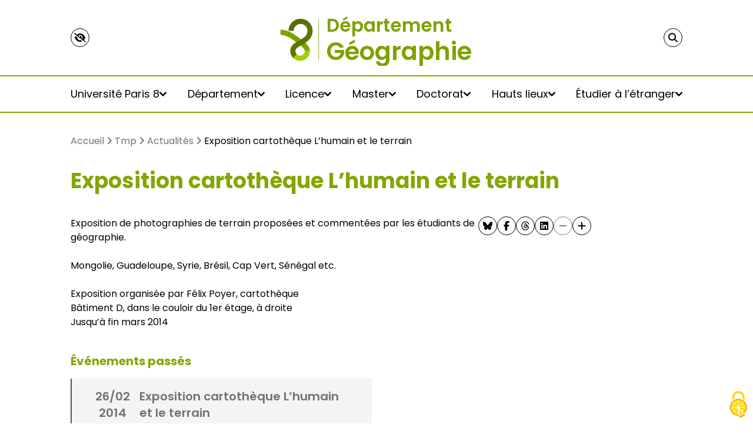

--- FILE ---
content_type: text/html; charset=utf-8
request_url: https://geographie.univ-paris8.fr/exposition-cartotheque-l-humain-et-le-terrain
body_size: 16939
content:
    <!DOCTYPE html>

    <html lang="fr">

    <head>

        <title>
	Exposition cartothèque L'humain et le terrain - Département de géographie - Université Paris 8 - Université Paris 8
</title>


<link rel="canonical" href="https://geographie.univ-paris8.fr/exposition-cartotheque-l-humain-et-le-terrain" />
<link
	rel="alternate"
	type="application/rss+xml"
	title="Syndiquer cet article"
	href="https://geographie.univ-paris8.fr/spip.php?page=backend&id_rubrique=1219"
/>

<meta property="og:url" content="https://geographie.univ-paris8.fr/exposition-cartotheque-l-humain-et-le-terrain" />
<meta property="og:type" content="article" />
<meta property="og:title" content="Exposition cartoth&#232;que L'humain et le terrain" />  <meta
	property="og:image"
	content="https://geographie.univ-paris8.fr/IMG/logo/arton1219.jpg"
/> 

<meta name="twitter:site" content="@UnivParis8" />
<meta name="twitter:app:country" content="FR" />
<meta name="twitter:creator" content="@UnivParis8" />
<meta name="twitter:title" content="Exposition cartothèque L&#8217;humain et le terrain" />

<meta name="twitter:url" content="https://geographie.univ-paris8.fr/exposition-cartotheque-l-humain-et-le-terrain" />
<meta name="twitter:image" content="https://geographie.univ-paris8.fr/IMG/logo/arton1219.jpg" />

<script
	src="https://code.jquery.com/jquery-3.7.1.min.js"
	integrity="sha256-/JqT3SQfawRcv/BIHPThkBvs0OEvtFFmqPF/lYI/Cxo="
	crossorigin="anonymous"
></script>
<script
	src="https://cdn.jsdelivr.net/npm/bootstrap@4.4.1/dist/js/bootstrap.min.js"
	integrity="sha384-wfSDF2E50Y2D1uUdj0O3uMBJnjuUD4Ih7YwaYd1iqfktj0Uod8GCExl3Og8ifwB6"
	crossorigin="anonymous"
></script>
<link
	rel="stylesheet"
	href="https://cdn.rawgit.com/afeld/bootstrap-toc/v1.0.1/dist/bootstrap-toc.min.css"
/>
<script src="https://cdn.rawgit.com/afeld/bootstrap-toc/v1.0.1/dist/bootstrap-toc.min.js"></script>
        

        <meta charset="utf-8" />
<meta
	name="viewport"
	content="width=device-width, initial-scale=1, shrink-to-fit=no"
/>
<link
	rel="stylesheet"
	href="https://cdnjs.cloudflare.com/ajax/libs/font-awesome/6.7.2/css/brands.min.css"
	integrity="sha512-58P9Hy7II0YeXLv+iFiLCv1rtLW47xmiRpC1oFafeKNShp8V5bKV/ciVtYqbk2YfxXQMt58DjNfkXFOn62xE+g=="
	crossorigin="anonymous"
	referrerpolicy="no-referrer"
/>
<link
	rel="stylesheet"
	href="https://cdnjs.cloudflare.com/ajax/libs/font-awesome/6.7.2/css/fontawesome.min.css"
	integrity="sha512-v8QQ0YQ3H4K6Ic3PJkym91KoeNT5S3PnDKvqnwqFD1oiqIl653crGZplPdU5KKtHjO0QKcQ2aUlQZYjHczkmGw=="
	crossorigin="anonymous"
	referrerpolicy="no-referrer"
/>
<link
	rel="stylesheet"
	href="https://cdnjs.cloudflare.com/ajax/libs/font-awesome/6.7.2/css/solid.min.css"
	integrity="sha512-DzC7h7+bDlpXPDQsX/0fShhf1dLxXlHuhPBkBo/5wJWRoTU6YL7moeiNoej6q3wh5ti78C57Tu1JwTNlcgHSjg=="
	crossorigin="anonymous"
	referrerpolicy="no-referrer"
/>
<link
	href="https://cdn.jsdelivr.net/npm/flowbite@2.5.2/dist/flowbite.min.css"
	rel="stylesheet"
/>
<link
	rel="shortcut icon"
	type="image/x-icon"
	href="https://www.univ-paris8.fr/favicon.ico?v=2"
/>
<link
	rel="icon"
	type="image/png"
	sizes="16x16"
	href="https://www.univ-paris8.fr/squelettes/images/favicon/favicon-16x16.png"
/>
<link
	rel="icon"
	type="image/png"
	sizes="32x32"
	href="https://www.univ-paris8.fr/squelettes/images/favicon/favicon-32x32.png"
/>
<link
	rel="icon"
	type="image/png"
	sizes="96x96"
	href="https://www.univ-paris8.fr/squelettes/images/favicon/favicon-96x96.png"
/>
<link
	rel="apple-touch-icon"
	sizes="180x180"
	href="https://www.univ-paris8.fr/squelettes/images/favicon/apple-touch-icon.png"
/>
<script
	src="https://cdnjs.cloudflare.com/ajax/libs/font-awesome/6.7.2/js/brands.min.js"
	integrity="sha512-ILOQokRQNF0S8SKV6fnaLNj02CmZnDWmYUr3zlH4jwToep0lWc7twuTzF+Mm0cKPdszi0xe8KymVi2y7mAweVQ=="
	crossorigin="anonymous"
	referrerpolicy="no-referrer"
></script>
<script
	src="https://cdnjs.cloudflare.com/ajax/libs/font-awesome/6.7.2/js/fontawesome.min.js"
	integrity="sha512-j12pXc2gXZL/JZw5Mhi6LC7lkiXL0e2h+9ZWpqhniz0DkDrO01VNlBrG3LkPBn6DgG2b8CDjzJT+lxfocsS1Vw=="
	crossorigin="anonymous"
	referrerpolicy="no-referrer"
></script>
<script
	src="https://cdnjs.cloudflare.com/ajax/libs/font-awesome/6.7.2/js/solid.min.js"
	integrity="sha512-H/FYzgm63CLJLwSgCNv7zmAHWnbw7GwOrnCjE15CD969yHWj7fGDiHHLZuZJLO9ZGIkBR/JL91/p/ddbtUUgQQ=="
	crossorigin="anonymous"
	referrerpolicy="no-referrer"
></script>
<script>
var mediabox_settings={"auto_detect":true,"ns":"box","tt_img":true,"sel_g":"#documents_portfolio a[type='image\/jpeg'],#documents_portfolio a[type='image\/png'],#documents_portfolio a[type='image\/gif']","sel_c":".mediabox","str_ssStart":"Diaporama","str_ssStop":"Arr\u00eater","str_cur":"{current}\/{total}","str_prev":"Pr\u00e9c\u00e9dent","str_next":"Suivant","str_close":"Fermer","str_loading":"Chargement\u2026","str_petc":"Taper \u2019Echap\u2019 pour fermer","str_dialTitDef":"Boite de dialogue","str_dialTitMed":"Affichage d\u2019un media","splash_url":"","lity":{"skin":"_simple-dark","maxWidth":"90%","maxHeight":"90%","minWidth":"400px","minHeight":"","slideshow_speed":"2500","opacite":"0.9","defaultCaptionState":"expanded"}};
</script>
<!-- insert_head_css -->
<link rel="stylesheet" href="plugins-dist/mediabox/lib/lity/lity.css?1741101236" type="text/css" media="all" />
<link rel="stylesheet" href="plugins-dist/mediabox/lity/css/lity.mediabox.css?1741101236" type="text/css" media="all" />
<link rel="stylesheet" href="plugins-dist/mediabox/lity/skins/_simple-dark/lity.css?1741101241" type="text/css" media="all" /><link rel='stylesheet' type='text/css' media='all' href='plugins-dist/porte_plume/css/barre_outils.css?1741101235' />
<link rel='stylesheet' type='text/css' media='all' href='local/cache-css/cssdyn-css_barre_outils_icones_css-fb3cbe8b.css?1770022427' />

<link rel='stylesheet' type='text/css' media='all' href='plugins/auto/hal_m/v1.2.1/css/hal_m.css' />
<link rel="stylesheet" type="text/css" href="plugins/auto/oembed/v3.4.0/css/oembed.css?1739542678" />
<script src="plugins/auto/theme_0/v1.0.138/scripts/FileSaver.min.js"></script>
<script src="https://cdn.jsdelivr.net/npm/flowbite@2.5.2/dist/flowbite.min.js"></script>
<link href="plugins/auto/theme_0/v1.0.138/css/tarteaucitron.css" rel="stylesheet" />
<link rel="preconnect" href="https://fonts.googleapis.com">
<link rel="preconnect" href="https://fonts.gstatic.com" crossorigin>
<link href="https://fonts.googleapis.com/css2?family=Poppins:ital,wght@0,100;0,200;0,300;0,400;0,500;0,600;0,700;0,800;0,900;1,100;1,200;1,300;1,400;1,500;1,600;1,700;1,800;1,900&display=swap" rel="stylesheet">
<link href="plugins/auto/theme_0/v1.0.138/css/style.css" rel="stylesheet" />
<link
	rel="stylesheet"
	href="https://geographie.univ-paris8.fr/plugins/auto/p8rsonnaliser_conteneur/css/child.css"
/>
<link
	rel="stylesheet"
	href="https://geographie.univ-paris8.fr/plugins/auto/p8rsonnaliser_conteneur/css/p8rsonnaliser.css"
/>
<link
	rel="stylesheet"
	href="plugins/auto/theme_0/v1.0.138/accessconfig/css/accessconfig.min.css"
	type="text/css"
	media="screen"
/>
<link
	rel="stylesheet"
	href="plugins/auto/theme_0/v1.0.138/css/accessconfig.css"
	type="text/css"
	media="screen"
/>
<script
	defer
	src="https://cdn.jsdelivr.net/npm/alpinejs@3.x.x/dist/cdn.min.js"
></script>
<script
	src="plugins/auto/theme_0/v1.0.138/accessconfig/js/accessconfig.min.js"
	type="text/javascript"
></script>

<script src="prive/javascript/jquery.js?1741101254" type="text/javascript"></script>

<script src="prive/javascript/jquery.form.js?1741101254" type="text/javascript"></script>

<script src="prive/javascript/jquery.autosave.js?1741101254" type="text/javascript"></script>

<script src="prive/javascript/jquery.placeholder-label.js?1741101254" type="text/javascript"></script>

<script src="prive/javascript/ajaxCallback.js?1741101254" type="text/javascript"></script>

<script src="prive/javascript/js.cookie.js?1741101254" type="text/javascript"></script>
<!-- insert_head -->
<script src="plugins-dist/mediabox/lib/lity/lity.js?1741101236" type="text/javascript"></script>
<script src="plugins-dist/mediabox/lity/js/lity.mediabox.js?1741101236" type="text/javascript"></script>
<script src="plugins-dist/mediabox/javascript/spip.mediabox.js?1741101224" type="text/javascript"></script><script type='text/javascript' src='plugins-dist/porte_plume/javascript/jquery.markitup_pour_spip.js?1741101236'></script>
<script type='text/javascript' src='plugins-dist/porte_plume/javascript/jquery.previsu_spip.js?1741101236'></script>
<script type='text/javascript' src='local/cache-js/jsdyn-javascript_porte_plume_start_js-f25d9ecf.js?1770022427'></script>

<!-- début de : ckeditor_insert_head -->

	<script type="application/javascript" src="https://geographie.univ-paris8.fr/plugins/auto/ckeditor/v1.2.10/lib/ckeditor/ckeditor.js?1737542548"></script>
	<script type="application/javascript">CKEDITOR.config.jqueryOverrideVal=true;</script>
	<script type="application/javascript" src="https://geographie.univ-paris8.fr/plugins/auto/ckeditor/v1.2.10/lib/ckeditor/adapters/jquery.js?1737542548"></script>
	<script type="application/javascript" src="local/cache-js/jsdyn-ckeditor4spip_js-d8261274.js?1770022427"></script>
	<script type="application/javascript">
$(document).ready(function(){
	function loadCKEditor() {
		// la configuration de ckeditor :
		CKEDITOR.ckeditorpath="https:\/\/geographie.univ-paris8.fr\/plugins\/auto\/ckeditor\/v1.2.10\/lib\/ckeditor\/ckeditor.js";
		CKEDITOR.spipurl="https:\/\/geographie.univ-paris8.fr\/spip.php";
		CKEDITOR.ckpreferedversion='4.19.1';
		CKEDITOR.ckeditmode='ckeditor';
		CKEDITOR.ckConfig = {"minwidth":488,"vignette":200,"filebrowserSpipdocBrowseUrl":"https:\/\/geographie.univ-paris8.fr\/spip.php?page=select_documents&type=tout","format_tags":"p;h3;h4;h5;pre","format_p":{"element":"p","attributes":{"class":"spip"}},"format_h3":{"element":"h3","attributes":{"class":"spip"}},"format_h4":{"element":"h4","attributes":{"class":"spip"}},"format_h5":{"element":"h5","attributes":{"class":"spip"}},"format_pre":{"element":"pre","attributes":{"class":"spip"}},"forcePasteAsPlainText":true,"toolbar_SpipFull":[["Source"],["ZpipPreview"],["Cut","Copy","Paste","PasteText"],["SpellChecker","Scayt"],["Undo","Redo"],["Find","Replace"],["SelectAll","RemoveFormat"],"\/",["Bold","Italic","Strike"],["Subscript","Superscript"],["NumberedList","BulletedList","Outdent","Indent","Blockquote"],["JustifyLeft","JustifyCenter","JustifyRight","JustifyBlock"],"\/",["Spip","Link","Unlink","Anchor"],["Table","HorizontalRule","SpecialChar"],["Styles","Format"],["Maximize","ShowBlocks","About"]],"toolbar_SpipBasic":[["Cut","Copy","PasteText","-","Bold","Italic","Underline","-","NumberedList","BulletedList","-","Spip","Link","Unlink","-","About"]],"toolbar":"SpipFull","uiColor":"#f5f5f5","language":"fr","contentsCss":["https:\/\/geographie.univ-paris8.fr\/prive\/spip_style.css?1741101252","https:\/\/geographie.univ-paris8.fr\/plugins\/auto\/ckeditor\/v1.2.10\/css\/cked-editor.css?1737542546"],"font_names":"serif;sans serif;monospace;cursive;fantasy","filebrowserBrowseUrl":"https:\/\/geographie.univ-paris8.fr\/spip.php?page=filebrowser&type=files","filebrowserImageBrowseLinkUrl":"https:\/\/geographie.univ-paris8.fr\/spip.php?page=filebrowser&type=files","filebrowserImageBrowseUrl":"https:\/\/geographie.univ-paris8.fr\/spip.php?page=filebrowser&type=images","filebrowserFlashBrowseUrl":"https:\/\/geographie.univ-paris8.fr\/spip.php?page=filebrowser&type=flash","filebrowserUploadUrl":"https:\/\/geographie.univ-paris8.fr\/spip.php?page=filebrowser&type=files&mode=direct","filebrowserImageUploadUrl":"https:\/\/geographie.univ-paris8.fr\/spip.php?page=filebrowser&type=images&mode=direct","filebrowserFlashUploadUrl":"https:\/\/geographie.univ-paris8.fr\/spip.php?page=filebrowser&type=flash&mode=direct","filebrowserWindowWidth":682,"filebrowserWindowHeight":500,"extraPlugins":"zpippreview,spip","loadExtraPlugins":{"zpippreview":"https:\/\/geographie.univ-paris8.fr\/plugins\/auto\/ckeditor\/v1.2.10\/ckeditor-plugin\/zpippreview\/","spip":"https:\/\/geographie.univ-paris8.fr\/plugins\/auto\/ckeditor\/v1.2.10\/ckeditor-plugin\/spip\/"},"colorButton_enableMore":false,"height":500,"scayt_autoStartup":false,"scayt_sLang":"fr_FR","resize_enabled":true,"entities":false,"skin":"moono-lisa","enterMode":3,"shiftEnterMode":2,"stylesCombo_stylesSet":"spip-styles:https:\/\/geographie.univ-paris8.fr\/spip.php?page=spip-styles.js","removeDialogTabs":"link:advanced","fontSize_sizes":"8\/8px;9\/9px;10\/10px;11\/11px;12\/12px;14\/14px;16\/16px;18\/18px;20\/20px;22\/22px;24\/24px;26\/26px;28\/28px;36\/36px;48\/48px;72\/72px","dialog_startupFocusTab":true,"readOnly":false,"spip_contexte":{"id":null,"type":null},"forceEnterMode":true,"removePlugins":"div,docprops,flash,iframe,image2,newpage,pagebreak,pastefromword,placeholder,preview,print,save,smiley,templates,uicolor,colorbutton,forms,devtools","allowedContent":true,"fullPage":false};

		var ajaxload=[{"0":"#formulaire_forum textarea[name=texte]","1":"Basic","3":"54c01556b8a644870e0ec01f26dd1541"},{"0":"textarea.crayon-active","1":"Full","3":"1c62eb7851e9eaf12196e323a2b31960"}];
		CKEDITOR.instances = [] ; // normalement aucune instances de CKEDITOR n'est valide à cet instant, on les vide.
		fullInitCKEDITOR(ajaxload) ;
	}

	if(typeof onAjaxLoad == 'function') onAjaxLoad(loadCKEditor);
	loadCKEditor();
}) ;

	</script>
<!-- fin de : ckeditor_insert_head -->
<link rel='stylesheet' href='local/cache-css/cssdyn-tarteaucitron_custom_css-27e07296.css?1770022427' type='text/css' /><script type='text/javascript' src='plugins/auto/tarteaucitron/v1.9.3/lib/tarteaucitron/tarteaucitron.js' id='tauc'></script>
<script type="text/javascript">
	tarteaucitron.init({
		"privacyUrl": "", /* Privacy policy url */

		"hashtag": "#tarteaucitron", /* Ouverture automatique du panel avec le hashtag */
		"cookieName": "tarteaucitron", /* Cookie name */

		"orientation": "bottom", /* le bandeau doit être en haut (top), au milieu (middle) ou en bas (bottom) ? */

		"groupServices": false, /* Group services by category */
		"closePopup": false, /* Show a close X on the banner */

		/* Gestion petit bandeau */
		"showAlertSmall": false, /* afficher le petit bandeau en bas à droite ? */
		"cookieslist": false, /* Afficher la liste des cookies installés ? */

		/* Gestion de la petite icone Cookie */
		"showIcon": true, /* Show cookie Icon or not */
		
		"iconPosition": "BottomRight", /* BottomRight, BottomLeft, TopRight and TopLeft */

		"adblocker": false, /* Afficher un message si un adblocker est détecté */

		/* Gestion grand bandeau */
		"DenyAllCta" : true, /* Show the deny all button */
		"AcceptAllCta" : true, /* Show the accept all button when highPrivacy on */
		"highPrivacy": true, /* Si true, affiche le bandeau de consentement. Sinon, le consentement est implicite. */

		"handleBrowserDNTRequest": true, /* If Do Not Track == 1, disallow all */

		"removeCredit": true, /* supprimer le lien vers la source ? */

		"useExternalCss": true, /* If false, the tarteaucitron.css file will be loaded */
		"useExternalJs": false, /* If false, the tarteaucitron.js file will be loaded */

		

		"moreInfoLink": true, /* Show more info link */
		"readmoreLink": "/https://geographie.univ-paris8.fr/?politique-de-confidentialite", /* Change the default readmore link */

		"mandatory": false, /* Show a message about mandatory cookies */

		"googleConsentMode": true, /* Activer le Google Consent Mode v2 pour Google ads & GA4 */
		"bingConsentMode": true, /* Activer le Bing Consent Mode pour Clarity & Bing Ads */
		"softConsentMode": false, /* Soft consent mode (le consentement est requis pour charger les tags) */
	});

	var tarteaucitronCustomText = {
		
		
		"icon": 'Gestionnaire de cookies - ouverture d’une fenêtre'
	}

	var tarteaucitronForceLanguage = 'fr';
</script>
<link rel="alternate" type="application/json+oembed" href="https://geographie.univ-paris8.fr/oembed.api/?format=json&amp;url=https%3A%2F%2Fgeographie.univ-paris8.fr%2Fexposition-cartotheque-l-humain-et-le-terrain" />
        <style>
                    .menu-btn378{
                        color: var(--main-color);
                        font-weight: 600;
                    }</style>
    </head>

    <body data-spy="scroll" data-target="#toc">

        <!-- Topbar avec accessconfig, logo du site et recherche + menu mobile -->
        <div
	class="fixed w-full lg:relative top-0 bg-white z-50 drop-shadow-md lg:drop-shadow-none"
>
	<div class="container">
		<div class="flex justify-between items-center py-4">
			<div
				id="accessconfig"
				class="round-button-black"
				data-accessconfig-buttonname=""
				data-accessconfig-params='{ "Prefix" : "a42-ac", "ContainerClass" : "","ModalCloseButton" : "","ModalTitle" : "","FormFieldset" : "","FormFieldsetLegend" : "","FormRadio" : ""}'
			></div>
			<div class="svg-link-wrapper">
				<a href="https://geographie.univ-paris8.fr"></a>
				<!-- Si Logo Site Spip alors on l'utilise, sinon on utilise le logo généré par p8rsonnaliser -->
				
					<object
						data="https://geographie.univ-paris8.fr/plugins/auto/p8rsonnaliser_conteneur/img/logo.svg"
						type="image/svg+xml"
						class="h-16 lg:h-24 mx-auto block"
					></object>
					
				
			</div>
			<div class="hidden lg:block">
				<button
					class="round-button-black"
					onclick="toggleRecherche()"
					title="Faire une recherche"
				>
					<i class="fa-solid fa-magnifying-glass"></i>
				</button>
			</div>
			<div class="block lg:hidden">
				<button
					class="round-button-black relative"
					onclick="menuMobile()"
				>
					<i
						class="fa-solid fa-bars hamburger active"
						id="hamburger"
					></i
					><i
						class="fa-solid fa-xmark close-hamburger"
						id="close-hamburger"
					></i>
				</button>
			</div>
		</div>
	</div>
	<div class="block lg:hidden">
		<div class="container">
			<div class="menu-mobile flex flex-col">
				<form action="spip.php?page=recherche" method="get">
					<div class="flex items-center justify-center my-4">
						<input
							type="text"
							name="recherche"
							class="bg-second border-none focus:ring-0 w-full rounded-l-md py-4 placeholder-neutral-700"
							placeholder="Vous recherchez"
						/>
						<button
							type="submit"
							name="page"
							value="recherche"
							class="bg-primary px-4 flex h-14 items-center rounded-r-md"
						>
							<i
								class="fa-solid fa-magnifying-glass text-white"
							></i>
						</button>
					</div>
				</form>

				<div class="accordeon mt-2 overflow-scroll">
                    
                        <div x-data="{ expanded: false }" class="py-2">
	<h2>
		
		<button
			type="button"
			class="flex items-center justify-between w-full text-left font-semibold py-2"
			@click="expanded = !expanded"
			:aria-expanded="expanded"
		>
			<span>Université Paris 8</span>
			<svg
				class="fill-primary shrink-0 ml-8"
				width="16"
				height="16"
				xmlns="http://www.w3.org/2000/svg"
			>
				<rect
					y="7"
					width="16"
					height="2"
					rx="1"
					class="transform origin-center transition duration-200 ease-out"
					:class="{'!rotate-180': expanded}"
				/>
				<rect
					y="7"
					width="16"
					height="2"
					rx="1"
					class="transform origin-center rotate-90 transition duration-200 ease-out"
					:class="{'!rotate-180': expanded}"
				/>
			</svg>
		</button>
		

	</h2>
	<div
		role="region"
		class="grid text-sm text-slate-600 overflow-hidden transition-all duration-300 ease-in-out"
		:class="expanded ? 'grid-rows-[1fr] opacity-100' : 'grid-rows-[0fr] opacity-0'"
	>
		<div class="overflow-hidden">

			 
			
			<ul class="ml-2 text-primary gap-2 flex flex-col">
				
				
				
	
				<li>
					<a href="ufr-erites-etudes-recherche-et-ingenierie-en-territoires-environnements-societes">
						UFR EriTES (études, recherche et ingénierie en territoires – environnements – sociétés)
					</a>
				</li>
					
				
	
				<li>
					<a href="universite-paris-8">
						Paris 8 Université des créations
					</a>
				</li>
					
				
			</ul>
			
			
			
			
			
		</div>
	</div>
</div>                        </BOUCLE_articles>
                    
                        <div x-data="{ expanded: false }" class="py-2">
	<h2>
		
		<button
			type="button"
			class="flex items-center justify-between w-full text-left font-semibold py-2"
			@click="expanded = !expanded"
			:aria-expanded="expanded"
		>
			<span>Département</span>
			<svg
				class="fill-primary shrink-0 ml-8"
				width="16"
				height="16"
				xmlns="http://www.w3.org/2000/svg"
			>
				<rect
					y="7"
					width="16"
					height="2"
					rx="1"
					class="transform origin-center transition duration-200 ease-out"
					:class="{'!rotate-180': expanded}"
				/>
				<rect
					y="7"
					width="16"
					height="2"
					rx="1"
					class="transform origin-center rotate-90 transition duration-200 ease-out"
					:class="{'!rotate-180': expanded}"
				/>
			</svg>
		</button>
		

	</h2>
	<div
		role="region"
		class="grid text-sm text-slate-600 overflow-hidden transition-all duration-300 ease-in-out"
		:class="expanded ? 'grid-rows-[1fr] opacity-100' : 'grid-rows-[0fr] opacity-0'"
	>
		<div class="overflow-hidden">

			 
			
			<ul class="ml-2 text-primary gap-2 flex flex-col">
					
			
				
	
				<li>
					<a href="presentation">
						Le département de Géographie de Paris 8
					</a>
				</li>
				
	
				<li>
					<a href="-les-enseignants-">
						L&#8217;équipe pédagogique
					</a>
				</li>                                                                                       
				
					
			
				
	
				<li>
					<a href="contacts">
						Contacts
					</a>
				</li>
				
	
				<li>
					<a href="-association-toutes-latitudes-">
						Association Toutes latitudes
					</a>
				</li>                                                                                       
				
				
				
				
	
				<li>
					<a href="l-histoire-du-departement-de-geographie">
						L&#8217;histoire du département de géographie
					</a>
				</li>
					
				
			</ul>
			
			
			
			
			
		</div>
	</div>
</div>                        </BOUCLE_articles>
                    
                        <div x-data="{ expanded: false }" class="py-2">
	<h2>
		
		<button
			type="button"
			class="flex items-center justify-between w-full text-left font-semibold py-2"
			@click="expanded = !expanded"
			:aria-expanded="expanded"
		>
			<span>Licence</span>
			<svg
				class="fill-primary shrink-0 ml-8"
				width="16"
				height="16"
				xmlns="http://www.w3.org/2000/svg"
			>
				<rect
					y="7"
					width="16"
					height="2"
					rx="1"
					class="transform origin-center transition duration-200 ease-out"
					:class="{'!rotate-180': expanded}"
				/>
				<rect
					y="7"
					width="16"
					height="2"
					rx="1"
					class="transform origin-center rotate-90 transition duration-200 ease-out"
					:class="{'!rotate-180': expanded}"
				/>
			</svg>
		</button>
		

	</h2>
	<div
		role="region"
		class="grid text-sm text-slate-600 overflow-hidden transition-all duration-300 ease-in-out"
		:class="expanded ? 'grid-rows-[1fr] opacity-100' : 'grid-rows-[0fr] opacity-0'"
	>
		<div class="overflow-hidden">

			 
			
			<ul class="ml-2 text-primary gap-2 flex flex-col">
					
			
				
	
				<li>
					<a href="candidater-en-licence">
						Présentation de la Licence
					</a>
				</li>
				
	
				<li>
					<a href="candidater-en-licence-1534">
						Candidater en Licence
					</a>
				</li>
				
	
				<li>
					<a href="structure-du-diplome">
						Structure du diplôme
					</a>
				</li>
				
	
				<li>
					<a href="enseignements-pour-non-geographes">
						Enseignements pour non-géographes
					</a>
				</li>
				
	
				<li>
					<a href="s-inscrire-aux-cours-1500">
						Se pré-inscrire aux cours
					</a>
				</li>
				
	
				<li>
					<a href="-brochures-et-emplois-du-temps-">
						Brochures et Emplois du temps
					</a>
				</li>                                                                                       
				
					
			
				
	
				<li>
					<a href="rattrapages-de-fin-d-annee">
						Rattrapages de fin d&#8217;année
					</a>
				</li>
				
	
				<li>
					<a href="tutorats">
						Tutorats
					</a>
				</li>
				
	
				<li>
					<a href="-autres-documents-utiles-">
						Autres documents utiles
					</a>
				</li>                                                                                       
				
				
				
				
			</ul>
			
			
			
			
			
		</div>
	</div>
</div>                        </BOUCLE_articles>
                    
                        <div x-data="{ expanded: false }" class="py-2">
	<h2>
		
		<button
			type="button"
			class="flex items-center justify-between w-full text-left font-semibold py-2"
			@click="expanded = !expanded"
			:aria-expanded="expanded"
		>
			<span>Master</span>
			<svg
				class="fill-primary shrink-0 ml-8"
				width="16"
				height="16"
				xmlns="http://www.w3.org/2000/svg"
			>
				<rect
					y="7"
					width="16"
					height="2"
					rx="1"
					class="transform origin-center transition duration-200 ease-out"
					:class="{'!rotate-180': expanded}"
				/>
				<rect
					y="7"
					width="16"
					height="2"
					rx="1"
					class="transform origin-center rotate-90 transition duration-200 ease-out"
					:class="{'!rotate-180': expanded}"
				/>
			</svg>
		</button>
		

	</h2>
	<div
		role="region"
		class="grid text-sm text-slate-600 overflow-hidden transition-all duration-300 ease-in-out"
		:class="expanded ? 'grid-rows-[1fr] opacity-100' : 'grid-rows-[0fr] opacity-0'"
	>
		<div class="overflow-hidden">

			 
			
			<ul class="ml-2 text-primary gap-2 flex flex-col">
					
			
				
	
				<li>
					<a href="presentation-du-master-gaed-de-paris-8">
						Présentation du Master de Géographie
					</a>
				</li>
				
	
				<li>
					<a href="-nouveaute-2026-master-geographie-parcours-terra-lmd5-annee-2026-2027-">
						Ouverture rentrée 2026&nbsp;! Le parcours TERRA (Trajectoires et Alternatives en Environnement)
					</a>
				</li>                                                                                       
				
					
			
				
	
				<li>
					<a href="-master-gaed-parcours-g2m-">
						Le parcours G2M (Géomatique, Géodécisionnel, Géomarketing et Multimédia) 
					</a>
				</li>                                                                                       
				
					
			
				
	
				<li>
					<a href="-master-geographie-parcours-varap-">
						Master Géographie Parcours VARAP (dernière année 2025/2026)
					</a>
				</li>                                                                                       
				
				
				
				
	
				<li>
					<a href="emplois-du-temps-1102">
						Emplois du temps (2025/2026)
					</a>
				</li>
					
				
	
				<li>
					<a href="s-inscrire">
						Candidater au Master, TERRA ou G2M (rentrée 2026)
					</a>
				</li>
					
				
			</ul>
			
			
			
			
			
		</div>
	</div>
</div>                        </BOUCLE_articles>
                    
                        <div x-data="{ expanded: false }" class="py-2">
	<h2>
		
		<button
			type="button"
			class="flex items-center justify-between w-full text-left font-semibold py-2"
			@click="expanded = !expanded"
			:aria-expanded="expanded"
		>
			<span>Doctorat</span>
			<svg
				class="fill-primary shrink-0 ml-8"
				width="16"
				height="16"
				xmlns="http://www.w3.org/2000/svg"
			>
				<rect
					y="7"
					width="16"
					height="2"
					rx="1"
					class="transform origin-center transition duration-200 ease-out"
					:class="{'!rotate-180': expanded}"
				/>
				<rect
					y="7"
					width="16"
					height="2"
					rx="1"
					class="transform origin-center rotate-90 transition duration-200 ease-out"
					:class="{'!rotate-180': expanded}"
				/>
			</svg>
		</button>
		

	</h2>
	<div
		role="region"
		class="grid text-sm text-slate-600 overflow-hidden transition-all duration-300 ease-in-out"
		:class="expanded ? 'grid-rows-[1fr] opacity-100' : 'grid-rows-[0fr] opacity-0'"
	>
		<div class="overflow-hidden">

			 
			
			<ul class="ml-2 text-primary gap-2 flex flex-col">
				
				
				
	
				<li>
					<a href="ladyss-1532">
						Laboratoires de recherche
					</a>
				</li>
					
				
	
				<li>
					<a href="ecoles-doctorales">
						Écoles doctorales
					</a>
				</li>
					
				
			</ul>
			
			
			
			
			
		</div>
	</div>
</div>                        </BOUCLE_articles>
                    
                        <div x-data="{ expanded: false }" class="py-2">
	<h2>
		
		<button
			type="button"
			class="flex items-center justify-between w-full text-left font-semibold py-2"
			@click="expanded = !expanded"
			:aria-expanded="expanded"
		>
			<span>Hauts lieux</span>
			<svg
				class="fill-primary shrink-0 ml-8"
				width="16"
				height="16"
				xmlns="http://www.w3.org/2000/svg"
			>
				<rect
					y="7"
					width="16"
					height="2"
					rx="1"
					class="transform origin-center transition duration-200 ease-out"
					:class="{'!rotate-180': expanded}"
				/>
				<rect
					y="7"
					width="16"
					height="2"
					rx="1"
					class="transform origin-center rotate-90 transition duration-200 ease-out"
					:class="{'!rotate-180': expanded}"
				/>
			</svg>
		</button>
		

	</h2>
	<div
		role="region"
		class="grid text-sm text-slate-600 overflow-hidden transition-all duration-300 ease-in-out"
		:class="expanded ? 'grid-rows-[1fr] opacity-100' : 'grid-rows-[0fr] opacity-0'"
	>
		<div class="overflow-hidden">

			 
			
			<ul class="ml-2 text-primary gap-2 flex flex-col">
					
			
				
	
				<li>
					<a href="-cartotheque-">
						Cartothèque
					</a>
				</li>                                                                                       
				
					
			
				
	
				<li>
					<a href="la-plateforme-analytique-geope">
						La plateforme analytique GÉOPE
					</a>
				</li>
				
	
				<li>
					<a href="-pole-image-">
						Pôle image
					</a>
				</li>                                                                                       
				
				
				
				
	
				<li>
					<a href="la-cantoche-est-une-salle-de-convivialite">
						Cantoche
					</a>
				</li>
					
				
	
				<li>
					<a href="le-pops">
						Le POPS
					</a>
				</li>
					
				
	
				<li>
					<a href="la-station-meteorologique-1556">
						La station météorologique
					</a>
				</li>
					
				
	
				<li>
					<a href="le-potager-du-departement-1566">
						Le potager du département
					</a>
				</li>
					
				
	
				<li>
					<a href="rucher-de-paris-8-1557">
						Rucher de Paris 8
					</a>
				</li>
					
				
			</ul>
			
			
			
			
			
		</div>
	</div>
</div>                        </BOUCLE_articles>
                    
                        <div x-data="{ expanded: false }" class="py-2">
	<h2>
		
		<button
			type="button"
			class="flex items-center justify-between w-full text-left font-semibold py-2"
			@click="expanded = !expanded"
			:aria-expanded="expanded"
		>
			<span>Étudier à l&#8217;étranger</span>
			<svg
				class="fill-primary shrink-0 ml-8"
				width="16"
				height="16"
				xmlns="http://www.w3.org/2000/svg"
			>
				<rect
					y="7"
					width="16"
					height="2"
					rx="1"
					class="transform origin-center transition duration-200 ease-out"
					:class="{'!rotate-180': expanded}"
				/>
				<rect
					y="7"
					width="16"
					height="2"
					rx="1"
					class="transform origin-center rotate-90 transition duration-200 ease-out"
					:class="{'!rotate-180': expanded}"
				/>
			</svg>
		</button>
		

	</h2>
	<div
		role="region"
		class="grid text-sm text-slate-600 overflow-hidden transition-all duration-300 ease-in-out"
		:class="expanded ? 'grid-rows-[1fr] opacity-100' : 'grid-rows-[0fr] opacity-0'"
	>
		<div class="overflow-hidden">

			 
			
			<ul class="ml-2 text-primary gap-2 flex flex-col">
				
				
				
	
				<li>
					<a href="presentation-1211">
						Présentation
					</a>
				</li>
					
				
			</ul>
			
			
			
			
			
		</div>
	</div>
</div>                        </BOUCLE_articles>
                    
                </div>
			</div>
		</div>
	</div>
</div>

<div
	class="z-50 fixed top-0 bottom-0 left-0 right-0 bg-primary opacity-0 pointer-events-none transition-all duration-300"
	id="fenetreRecherche"
>
	<div class="container h-32 flex items-center justify-end">
		<button class="round-button-white" onclick="toggleRecherche()">
			<i class="fa-solid fa-xmark"></i>
		</button>
	</div>
	<div class="container h-full flex justify-center items-center">
		<form
			class="w-[80%] mb-40"
			action="spip.php?page=recherche"
			method="get"
		>
			<div class="bg-third rounded-lg w-full px-8 py-4">
				<div
					class="text-5xl border-b-white border-b-2 text-white flex items-center"
				>
					<i class="fa-solid fa-magnifying-glass mr-4"></i>
					<input
						type="text"
						name="recherche"
						class="text-5xl bg-transparent border-none focus:ring-0 w-full placeholder-neutral-300"
						placeholder="Vous recherchez"
						id="rechercheDesktop"
					/>
				</div>
			</div>
			<input name="page" value="recherche" type="hidden" />
		</form>
	</div>
</div>

<script>
	function toggleRecherche() {
		const fenetreRecherche = document.querySelector("#fenetreRecherche");
		fenetreRecherche.classList.toggle("fenetre-recherche-visible");
		const textArea = document.querySelector("#rechercheDesktop");
		if (document.activeElement === textArea) {
			textArea.blur();
		} else {
			textArea.focus();
		}
	}

	function menuMobile() {
		const menuMobile = document.querySelector(".menu-mobile");
		const hamburger = document.querySelector("#hamburger");
		const body = document.querySelector("body");
		const closeHamburger = document.querySelector("#close-hamburger");
		menuMobile.classList.toggle("active");
		hamburger.classList.toggle("active");
		closeHamburger.classList.toggle("active");
	}
</script>
        <!-- Menu (desktop) -->
        <div class="hidden lg:block" id="navbar">

    <div class="py-4 border-b-2 border-t-2 border-primary">
        <div class="container">
            <!-- <nav class="bg-second p-4 rounded-xl"> -->
                <nav>
                <ul class="flex justify-between relative" id="nav-rubriques">
                    
                        <li class="relative">
                            
                                <button class="menu-btn menu-btn402" id="menu-btn402" data-menu-id="402">
                                    Université Paris 8
                                    <svg data-accordion-icon class="w-3 h-3 rotate-180 shrink-0" aria-hidden="true" xmlns="http://www.w3.org/2000/svg" fill="none" viewBox="0 0 10 6">
                                        <path stroke="currentColor" stroke-linecap="round" stroke-linejoin="round" stroke-width="2" d="M9 5 5 1 1 5"/>
                                    </svg>
                                </button>
                            
                        </li>
                    
                        <li class="relative">
                            
                                
                                    <button class="menu-btn menu-btn2" id="menu-btn2" data-menu-id="2">
                                        Département
                                        <svg data-accordion-icon class="w-3 h-3 rotate-180 shrink-0" aria-hidden="true" xmlns="http://www.w3.org/2000/svg" fill="none" viewBox="0 0 10 6">
                                            <path stroke="currentColor" stroke-linecap="round" stroke-linejoin="round" stroke-width="2" d="M9 5 5 1 1 5"/>
                                        </svg>
                                    </button>
                                
                            
                        </li>
                    
                        <li class="relative">
                            
                                <button class="menu-btn menu-btn348" id="menu-btn348" data-menu-id="348">
                                    Licence
                                    <svg data-accordion-icon class="w-3 h-3 rotate-180 shrink-0" aria-hidden="true" xmlns="http://www.w3.org/2000/svg" fill="none" viewBox="0 0 10 6">
                                        <path stroke="currentColor" stroke-linecap="round" stroke-linejoin="round" stroke-width="2" d="M9 5 5 1 1 5"/>
                                    </svg>
                                </button>
                            
                        </li>
                    
                        <li class="relative">
                            
                                <button class="menu-btn menu-btn1" id="menu-btn1" data-menu-id="1">
                                    Master
                                    <svg data-accordion-icon class="w-3 h-3 rotate-180 shrink-0" aria-hidden="true" xmlns="http://www.w3.org/2000/svg" fill="none" viewBox="0 0 10 6">
                                        <path stroke="currentColor" stroke-linecap="round" stroke-linejoin="round" stroke-width="2" d="M9 5 5 1 1 5"/>
                                    </svg>
                                </button>
                            
                        </li>
                    
                        <li class="relative">
                            
                                <button class="menu-btn menu-btn391" id="menu-btn391" data-menu-id="391">
                                    Doctorat
                                    <svg data-accordion-icon class="w-3 h-3 rotate-180 shrink-0" aria-hidden="true" xmlns="http://www.w3.org/2000/svg" fill="none" viewBox="0 0 10 6">
                                        <path stroke="currentColor" stroke-linecap="round" stroke-linejoin="round" stroke-width="2" d="M9 5 5 1 1 5"/>
                                    </svg>
                                </button>
                            
                        </li>
                    
                        <li class="relative">
                            
                                
                                    <button class="menu-btn menu-btn349" id="menu-btn349" data-menu-id="349">
                                        Hauts lieux
                                        <svg data-accordion-icon class="w-3 h-3 rotate-180 shrink-0" aria-hidden="true" xmlns="http://www.w3.org/2000/svg" fill="none" viewBox="0 0 10 6">
                                            <path stroke="currentColor" stroke-linecap="round" stroke-linejoin="round" stroke-width="2" d="M9 5 5 1 1 5"/>
                                        </svg>
                                    </button>
                                
                            
                        </li>
                    
                        <li class="relative">
                            
                                <button class="menu-btn menu-btn377" id="menu-btn377" data-menu-id="377">
                                    Étudier à l&#8217;étranger
                                    <svg data-accordion-icon class="w-3 h-3 rotate-180 shrink-0" aria-hidden="true" xmlns="http://www.w3.org/2000/svg" fill="none" viewBox="0 0 10 6">
                                        <path stroke="currentColor" stroke-linecap="round" stroke-linejoin="round" stroke-width="2" d="M9 5 5 1 1 5"/>
                                    </svg>
                                </button>
                            
                        </li>
                    
                    <div id="underline-indicator" class="absolute left-0 bottom-0 h-0.5 bg-primary transition-all duration-300"></div>
                </ul>
            </nav>
        </div>
    </div>
    
    <div class="bg-primary text-white drop-shadow-md">
        <div class="container">
            
                <div class="sous-menu" id="sous-menu402" data-menu-id="402" x-data="{ openedId: null }">
                    <div class="py-8">
                        <a class="text-4xl font-bold transition-all" href="-universite-paris-8-402-">Université Paris 8</a>
                        <div class="flex gap-8 mt-8">
                        <div class="w-1/2 flex flex-col ">
                    <!-- <div class="grid grid-cols-4 py-8 gap-4 font-semibold text-lg bg-primary px-8 mb-8 rounded-xl"> -->
                        <div class="divide-y divide-white">
                            
                            
                            
                
                                <a class="menu-item" href="ufr-erites-etudes-recherche-et-ingenierie-en-territoires-environnements-societes">UFR EriTES (études, recherche et ingénierie en territoires – environnements – sociétés)</a>
                                
                            
                
                                <a class="menu-item" href="universite-paris-8">Paris 8 Université des créations</a>
                                
                            
                        </div>
                    </div>
                    

                    <div class="w-1/2" >
                        
                            <div
                              id="faqs-text-372"
                              role="region"
                              aria-labelledby="faqs-title-372"
                              class="grid text-slate-600 overflow-hidden transition-all duration-300 ease-in-out"
                              :class="openedId === 372 ? 'grid-rows-[1fr] opacity-100' : 'grid-rows-[0fr] opacity-0'"
                            >
                              <div class="overflow-hidden divide-y divide-white">
                              
                                <!-- Sous-rubriques de cette rubrique -->
                                
                          
                                <!-- Articles restants -->
                                
                                    
                                  <a class="menu-item" href="brochure-pour-geographes-2022-2023">Brochure pour les GEOGRAPHES - Année 2025-2026</a>
                                
                                    
                                  <a class="menu-item" href="brochure-pour-non-geographes-2022-2023">Brochure pour les NON-GEOGRAPHES - Année 2025-26</a>
                                
                                    
                                  <a class="menu-item" href="emplois-du-temps-pour-les-geographes-annee-2025-2026">Emplois du temps pour les GEOGRAPHES - Année 2025-2026</a>
                                
                                    
                                  <a class="menu-item" href="emplois-du-temps-pour-non-geographes-1er-et-2nd-semestres">Emplois du temps pour les NON-GEOGRAPHES - Année 2025-2026</a>
                                
                          
                              </div>
                            </div>
                          
                            <div
                              id="faqs-text-386"
                              role="region"
                              aria-labelledby="faqs-title-386"
                              class="grid text-slate-600 overflow-hidden transition-all duration-300 ease-in-out"
                              :class="openedId === 386 ? 'grid-rows-[1fr] opacity-100' : 'grid-rows-[0fr] opacity-0'"
                            >
                              <div class="overflow-hidden divide-y divide-white">
                              
                                <!-- Sous-rubriques de cette rubrique -->
                                
                          
                                <!-- Articles restants -->
                                
                                    
                                  <a class="menu-item" href="presentation-et-objectifs-du-parcours-terra">Présentation et objectifs du parcours TERRA</a>
                                
                                    
                                  <a class="menu-item" href="master-1ere-annee">Master 1ère année (M1)&nbsp;: Fondements et outils</a>
                                
                                    
                                  <a class="menu-item" href="master-2eme-annee">Master 2ème année (M2)&nbsp;: Spécialisations et alternance</a>
                                
                                    
                                  <a class="menu-item" href="l-equipe-pedagogique-1440">L’équipe pédagogique</a>
                                
                                    
                                  <a class="menu-item" href="debouches-professionnels">Débouchés professionnels </a>
                                
                                    
                                  <a class="menu-item" href="specialisation-m2-citoyennetes-environnementales-et-alternatives-ecologiques">Prérequis et profils recherchés</a>
                                
                                    
                                  <a class="menu-item" href="nous-contacter">Nous contacter</a>
                                
                          
                              </div>
                            </div>
                          
                            <div
                              id="faqs-text-397"
                              role="region"
                              aria-labelledby="faqs-title-397"
                              class="grid text-slate-600 overflow-hidden transition-all duration-300 ease-in-out"
                              :class="openedId === 397 ? 'grid-rows-[1fr] opacity-100' : 'grid-rows-[0fr] opacity-0'"
                            >
                              <div class="overflow-hidden divide-y divide-white">
                              
                                <!-- Sous-rubriques de cette rubrique -->
                                
                          
                                <!-- Articles restants -->
                                
                                    
                                  <a class="menu-item" href="presentation-de-g2m">Présentation de G2M</a>
                                
                                    
                                  <a class="menu-item" href="master-1-g2m">Master 1 G2M</a>
                                
                                    
                                  <a class="menu-item" href="master-2-g2m">Master 2 G2M</a>
                                
                          
                              </div>
                            </div>
                          
                            <div
                              id="faqs-text-398"
                              role="region"
                              aria-labelledby="faqs-title-398"
                              class="grid text-slate-600 overflow-hidden transition-all duration-300 ease-in-out"
                              :class="openedId === 398 ? 'grid-rows-[1fr] opacity-100' : 'grid-rows-[0fr] opacity-0'"
                            >
                              <div class="overflow-hidden divide-y divide-white">
                              
                                <!-- Sous-rubriques de cette rubrique -->
                                
                          
                                <!-- Articles restants -->
                                
                                    
                                  <a class="menu-item" href="modalites-de-controle-des-connaissances">Modalités de contrôle des connaissances</a>
                                
                                    
                                  <a class="menu-item" href="charte-des-etudiants-salaries-et-assimiles">Charte des étudiant·es salarié·es</a>
                                
                                    
                                  <a class="menu-item" href="charte-des-etudiants-engages">Charte des étudiant·es engagé·es</a>
                                
                          
                              </div>
                            </div>
                          
                            <div
                              id="faqs-text-406"
                              role="region"
                              aria-labelledby="faqs-title-406"
                              class="grid text-slate-600 overflow-hidden transition-all duration-300 ease-in-out"
                              :class="openedId === 406 ? 'grid-rows-[1fr] opacity-100' : 'grid-rows-[0fr] opacity-0'"
                            >
                              <div class="overflow-hidden divide-y divide-white">
                              
                                <!-- Sous-rubriques de cette rubrique -->
                                

                                  <!-- Articles avant cette rubrique -->
                                  
                                    
                                    <a class="menu-item" href="presentation-du-parcours-varap">Présentation de la formation VARAP</a>
                                  
                                    
                                    <a class="menu-item" href="partenaires-liens">Partenaires (liens)</a>
                                  
                          
                                  <!-- Lien vers la rubrique -->
                                  <a class="menu-item" href="-les-cours-407-">Les cours</a>
                          
                                
                          
                                <!-- Articles restants -->
                                
                                    
                                  <a class="menu-item" href="l-equipe">L&#8217;équipe</a>
                                
                                    
                                  <a class="menu-item" href="les-stages-pratiques-de-terrain-m1-et-m2">Les stages pratiques de terrain (M1 et M2) </a>
                                
                                    
                                  <a class="menu-item" href="stage-professionnels-m2-temoignages">Stage professionnels M2 (Témoignages)</a>
                                
                                    
                                  <a class="menu-item" href="debouches-professionnels-1551">Débouchés professionnels</a>
                                
                                    
                                  <a class="menu-item" href="charte-de-bonnes-pratiques">Charte de bonnes pratiques</a>
                                
                                    
                                  <a class="menu-item" href="un-site-internet-dedie-a-la-formation">Archives</a>
                                
                          
                              </div>
                            </div>
                          
                            <div
                              id="faqs-text-409"
                              role="region"
                              aria-labelledby="faqs-title-409"
                              class="grid text-slate-600 overflow-hidden transition-all duration-300 ease-in-out"
                              :class="openedId === 409 ? 'grid-rows-[1fr] opacity-100' : 'grid-rows-[0fr] opacity-0'"
                            >
                              <div class="overflow-hidden divide-y divide-white">
                              
                                <!-- Sous-rubriques de cette rubrique -->
                                
                          
                                <!-- Articles restants -->
                                
                          
                              </div>
                            </div>
                          
                          
                    </div>
                    </div>
                </div>
                </div>
            
                <div class="sous-menu" id="sous-menu2" data-menu-id="2" x-data="{ openedId: null }">
                    <div class="py-8">
                        <a class="text-4xl font-bold transition-all" href="-departement-">Département</a>
                        <div class="flex gap-8 mt-8">
                        <div class="w-1/2 flex flex-col ">
                    <!-- <div class="grid grid-cols-4 py-8 gap-4 font-semibold text-lg bg-primary px-8 mb-8 rounded-xl"> -->
                        <div class="divide-y divide-white">
                            	
                
                            
                
                                <a class="menu-item" href="presentation">Le département de Géographie de Paris 8</a>
                
                            
                
                            <div class="flex items-center justify-between">
                                <a class="menu-item" href="-les-enseignants-">L&#8217;équipe pédagogique</a>
                                
                                    
                                
                            </div>
                            
                            	
                
                            
                
                                <a class="menu-item" href="contacts">Contacts</a>
                
                            
                
                            <div class="flex items-center justify-between">
                                <a class="menu-item" href="-association-toutes-latitudes-">Association Toutes latitudes</a>
                                
                            </div>
                            
                            
                            
                            
                
                                <a class="menu-item" href="l-histoire-du-departement-de-geographie">L&#8217;histoire du département de géographie</a>
                                
                            
                        </div>
                    </div>
                    

                    <div class="w-1/2" >
                        
                            <div
                              id="faqs-text-372"
                              role="region"
                              aria-labelledby="faqs-title-372"
                              class="grid text-slate-600 overflow-hidden transition-all duration-300 ease-in-out"
                              :class="openedId === 372 ? 'grid-rows-[1fr] opacity-100' : 'grid-rows-[0fr] opacity-0'"
                            >
                              <div class="overflow-hidden divide-y divide-white">
                              
                                <!-- Sous-rubriques de cette rubrique -->
                                
                          
                                <!-- Articles restants -->
                                
                                    
                                  <a class="menu-item" href="brochure-pour-geographes-2022-2023">Brochure pour les GEOGRAPHES - Année 2025-2026</a>
                                
                                    
                                  <a class="menu-item" href="brochure-pour-non-geographes-2022-2023">Brochure pour les NON-GEOGRAPHES - Année 2025-26</a>
                                
                                    
                                  <a class="menu-item" href="emplois-du-temps-pour-les-geographes-annee-2025-2026">Emplois du temps pour les GEOGRAPHES - Année 2025-2026</a>
                                
                                    
                                  <a class="menu-item" href="emplois-du-temps-pour-non-geographes-1er-et-2nd-semestres">Emplois du temps pour les NON-GEOGRAPHES - Année 2025-2026</a>
                                
                          
                              </div>
                            </div>
                          
                            <div
                              id="faqs-text-386"
                              role="region"
                              aria-labelledby="faqs-title-386"
                              class="grid text-slate-600 overflow-hidden transition-all duration-300 ease-in-out"
                              :class="openedId === 386 ? 'grid-rows-[1fr] opacity-100' : 'grid-rows-[0fr] opacity-0'"
                            >
                              <div class="overflow-hidden divide-y divide-white">
                              
                                <!-- Sous-rubriques de cette rubrique -->
                                
                          
                                <!-- Articles restants -->
                                
                                    
                                  <a class="menu-item" href="presentation-et-objectifs-du-parcours-terra">Présentation et objectifs du parcours TERRA</a>
                                
                                    
                                  <a class="menu-item" href="master-1ere-annee">Master 1ère année (M1)&nbsp;: Fondements et outils</a>
                                
                                    
                                  <a class="menu-item" href="master-2eme-annee">Master 2ème année (M2)&nbsp;: Spécialisations et alternance</a>
                                
                                    
                                  <a class="menu-item" href="l-equipe-pedagogique-1440">L’équipe pédagogique</a>
                                
                                    
                                  <a class="menu-item" href="debouches-professionnels">Débouchés professionnels </a>
                                
                                    
                                  <a class="menu-item" href="specialisation-m2-citoyennetes-environnementales-et-alternatives-ecologiques">Prérequis et profils recherchés</a>
                                
                                    
                                  <a class="menu-item" href="nous-contacter">Nous contacter</a>
                                
                          
                              </div>
                            </div>
                          
                            <div
                              id="faqs-text-397"
                              role="region"
                              aria-labelledby="faqs-title-397"
                              class="grid text-slate-600 overflow-hidden transition-all duration-300 ease-in-out"
                              :class="openedId === 397 ? 'grid-rows-[1fr] opacity-100' : 'grid-rows-[0fr] opacity-0'"
                            >
                              <div class="overflow-hidden divide-y divide-white">
                              
                                <!-- Sous-rubriques de cette rubrique -->
                                
                          
                                <!-- Articles restants -->
                                
                                    
                                  <a class="menu-item" href="presentation-de-g2m">Présentation de G2M</a>
                                
                                    
                                  <a class="menu-item" href="master-1-g2m">Master 1 G2M</a>
                                
                                    
                                  <a class="menu-item" href="master-2-g2m">Master 2 G2M</a>
                                
                          
                              </div>
                            </div>
                          
                            <div
                              id="faqs-text-398"
                              role="region"
                              aria-labelledby="faqs-title-398"
                              class="grid text-slate-600 overflow-hidden transition-all duration-300 ease-in-out"
                              :class="openedId === 398 ? 'grid-rows-[1fr] opacity-100' : 'grid-rows-[0fr] opacity-0'"
                            >
                              <div class="overflow-hidden divide-y divide-white">
                              
                                <!-- Sous-rubriques de cette rubrique -->
                                
                          
                                <!-- Articles restants -->
                                
                                    
                                  <a class="menu-item" href="modalites-de-controle-des-connaissances">Modalités de contrôle des connaissances</a>
                                
                                    
                                  <a class="menu-item" href="charte-des-etudiants-salaries-et-assimiles">Charte des étudiant·es salarié·es</a>
                                
                                    
                                  <a class="menu-item" href="charte-des-etudiants-engages">Charte des étudiant·es engagé·es</a>
                                
                          
                              </div>
                            </div>
                          
                            <div
                              id="faqs-text-406"
                              role="region"
                              aria-labelledby="faqs-title-406"
                              class="grid text-slate-600 overflow-hidden transition-all duration-300 ease-in-out"
                              :class="openedId === 406 ? 'grid-rows-[1fr] opacity-100' : 'grid-rows-[0fr] opacity-0'"
                            >
                              <div class="overflow-hidden divide-y divide-white">
                              
                                <!-- Sous-rubriques de cette rubrique -->
                                

                                  <!-- Articles avant cette rubrique -->
                                  
                                    
                                    <a class="menu-item" href="presentation-du-parcours-varap">Présentation de la formation VARAP</a>
                                  
                                    
                                    <a class="menu-item" href="partenaires-liens">Partenaires (liens)</a>
                                  
                          
                                  <!-- Lien vers la rubrique -->
                                  <a class="menu-item" href="-les-cours-407-">Les cours</a>
                          
                                
                          
                                <!-- Articles restants -->
                                
                                    
                                  <a class="menu-item" href="l-equipe">L&#8217;équipe</a>
                                
                                    
                                  <a class="menu-item" href="les-stages-pratiques-de-terrain-m1-et-m2">Les stages pratiques de terrain (M1 et M2) </a>
                                
                                    
                                  <a class="menu-item" href="stage-professionnels-m2-temoignages">Stage professionnels M2 (Témoignages)</a>
                                
                                    
                                  <a class="menu-item" href="debouches-professionnels-1551">Débouchés professionnels</a>
                                
                                    
                                  <a class="menu-item" href="charte-de-bonnes-pratiques">Charte de bonnes pratiques</a>
                                
                                    
                                  <a class="menu-item" href="un-site-internet-dedie-a-la-formation">Archives</a>
                                
                          
                              </div>
                            </div>
                          
                            <div
                              id="faqs-text-409"
                              role="region"
                              aria-labelledby="faqs-title-409"
                              class="grid text-slate-600 overflow-hidden transition-all duration-300 ease-in-out"
                              :class="openedId === 409 ? 'grid-rows-[1fr] opacity-100' : 'grid-rows-[0fr] opacity-0'"
                            >
                              <div class="overflow-hidden divide-y divide-white">
                              
                                <!-- Sous-rubriques de cette rubrique -->
                                
                          
                                <!-- Articles restants -->
                                
                          
                              </div>
                            </div>
                          
                          
                    </div>
                    </div>
                </div>
                </div>
            
                <div class="sous-menu" id="sous-menu348" data-menu-id="348" x-data="{ openedId: null }">
                    <div class="py-8">
                        <a class="text-4xl font-bold transition-all" href="-licence-">Licence</a>
                        <div class="flex gap-8 mt-8">
                        <div class="w-1/2 flex flex-col ">
                    <!-- <div class="grid grid-cols-4 py-8 gap-4 font-semibold text-lg bg-primary px-8 mb-8 rounded-xl"> -->
                        <div class="divide-y divide-white">
                            	
                
                            
                
                                <a class="menu-item" href="candidater-en-licence">Présentation de la Licence</a>
                
                            
                
                                <a class="menu-item" href="candidater-en-licence-1534">Candidater en Licence</a>
                
                            
                
                                <a class="menu-item" href="structure-du-diplome">Structure du diplôme</a>
                
                            
                
                                <a class="menu-item" href="enseignements-pour-non-geographes">Enseignements pour non-géographes</a>
                
                            
                
                                <a class="menu-item" href="s-inscrire-aux-cours-1500">Se pré-inscrire aux cours</a>
                
                            
                
                            <div class="flex items-center justify-between">
                                <a class="menu-item" href="-brochures-et-emplois-du-temps-">Brochures et Emplois du temps</a>
                                
                                    
                                        <button
                                        id="faqs-title-372"
                                        type="button"
                                        @click="openedId === 372 ? openedId = null : openedId = 372"
                                        :aria-expanded="openedId === 372"
                                        aria-controls="faqs-text-372"
                                        >
                                            <svg class="fill-white shrink-0 ml-8" width="16" height="16" xmlns="http://www.w3.org/2000/svg">
                                                <rect y="7" width="16" height="2" rx="1"
                                                class="transform origin-center transition duration-200 ease-out"
                                                :class="{'!rotate-180': openedId === 372}" />
                                                <rect y="7" width="16" height="2" rx="1"
                                                class="transform origin-center rotate-90 transition duration-200 ease-out"
                                                :class="{'!rotate-180': openedId === 372}" />
                                            </svg>
                                        </button>
                                    
                                
                            </div>
                            
                            	
                
                            
                
                                <a class="menu-item" href="rattrapages-de-fin-d-annee">Rattrapages de fin d&#8217;année</a>
                
                            
                
                                <a class="menu-item" href="tutorats">Tutorats</a>
                
                            
                
                            <div class="flex items-center justify-between">
                                <a class="menu-item" href="-autres-documents-utiles-">Autres documents utiles</a>
                                
                                    
                                        <button
                                        id="faqs-title-398"
                                        type="button"
                                        @click="openedId === 398 ? openedId = null : openedId = 398"
                                        :aria-expanded="openedId === 398"
                                        aria-controls="faqs-text-398"
                                        >
                                            <svg class="fill-white shrink-0 ml-8" width="16" height="16" xmlns="http://www.w3.org/2000/svg">
                                                <rect y="7" width="16" height="2" rx="1"
                                                class="transform origin-center transition duration-200 ease-out"
                                                :class="{'!rotate-180': openedId === 398}" />
                                                <rect y="7" width="16" height="2" rx="1"
                                                class="transform origin-center rotate-90 transition duration-200 ease-out"
                                                :class="{'!rotate-180': openedId === 398}" />
                                            </svg>
                                        </button>
                                    
                                
                            </div>
                            
                            
                            
                            
                        </div>
                    </div>
                    

                    <div class="w-1/2" >
                        
                            <div
                              id="faqs-text-372"
                              role="region"
                              aria-labelledby="faqs-title-372"
                              class="grid text-slate-600 overflow-hidden transition-all duration-300 ease-in-out"
                              :class="openedId === 372 ? 'grid-rows-[1fr] opacity-100' : 'grid-rows-[0fr] opacity-0'"
                            >
                              <div class="overflow-hidden divide-y divide-white">
                              
                                <!-- Sous-rubriques de cette rubrique -->
                                
                          
                                <!-- Articles restants -->
                                
                                    
                                  <a class="menu-item" href="brochure-pour-geographes-2022-2023">Brochure pour les GEOGRAPHES - Année 2025-2026</a>
                                
                                    
                                  <a class="menu-item" href="brochure-pour-non-geographes-2022-2023">Brochure pour les NON-GEOGRAPHES - Année 2025-26</a>
                                
                                    
                                  <a class="menu-item" href="emplois-du-temps-pour-les-geographes-annee-2025-2026">Emplois du temps pour les GEOGRAPHES - Année 2025-2026</a>
                                
                                    
                                  <a class="menu-item" href="emplois-du-temps-pour-non-geographes-1er-et-2nd-semestres">Emplois du temps pour les NON-GEOGRAPHES - Année 2025-2026</a>
                                
                          
                              </div>
                            </div>
                          
                            <div
                              id="faqs-text-386"
                              role="region"
                              aria-labelledby="faqs-title-386"
                              class="grid text-slate-600 overflow-hidden transition-all duration-300 ease-in-out"
                              :class="openedId === 386 ? 'grid-rows-[1fr] opacity-100' : 'grid-rows-[0fr] opacity-0'"
                            >
                              <div class="overflow-hidden divide-y divide-white">
                              
                                <!-- Sous-rubriques de cette rubrique -->
                                
                          
                                <!-- Articles restants -->
                                
                                    
                                  <a class="menu-item" href="presentation-et-objectifs-du-parcours-terra">Présentation et objectifs du parcours TERRA</a>
                                
                                    
                                  <a class="menu-item" href="master-1ere-annee">Master 1ère année (M1)&nbsp;: Fondements et outils</a>
                                
                                    
                                  <a class="menu-item" href="master-2eme-annee">Master 2ème année (M2)&nbsp;: Spécialisations et alternance</a>
                                
                                    
                                  <a class="menu-item" href="l-equipe-pedagogique-1440">L’équipe pédagogique</a>
                                
                                    
                                  <a class="menu-item" href="debouches-professionnels">Débouchés professionnels </a>
                                
                                    
                                  <a class="menu-item" href="specialisation-m2-citoyennetes-environnementales-et-alternatives-ecologiques">Prérequis et profils recherchés</a>
                                
                                    
                                  <a class="menu-item" href="nous-contacter">Nous contacter</a>
                                
                          
                              </div>
                            </div>
                          
                            <div
                              id="faqs-text-397"
                              role="region"
                              aria-labelledby="faqs-title-397"
                              class="grid text-slate-600 overflow-hidden transition-all duration-300 ease-in-out"
                              :class="openedId === 397 ? 'grid-rows-[1fr] opacity-100' : 'grid-rows-[0fr] opacity-0'"
                            >
                              <div class="overflow-hidden divide-y divide-white">
                              
                                <!-- Sous-rubriques de cette rubrique -->
                                
                          
                                <!-- Articles restants -->
                                
                                    
                                  <a class="menu-item" href="presentation-de-g2m">Présentation de G2M</a>
                                
                                    
                                  <a class="menu-item" href="master-1-g2m">Master 1 G2M</a>
                                
                                    
                                  <a class="menu-item" href="master-2-g2m">Master 2 G2M</a>
                                
                          
                              </div>
                            </div>
                          
                            <div
                              id="faqs-text-398"
                              role="region"
                              aria-labelledby="faqs-title-398"
                              class="grid text-slate-600 overflow-hidden transition-all duration-300 ease-in-out"
                              :class="openedId === 398 ? 'grid-rows-[1fr] opacity-100' : 'grid-rows-[0fr] opacity-0'"
                            >
                              <div class="overflow-hidden divide-y divide-white">
                              
                                <!-- Sous-rubriques de cette rubrique -->
                                
                          
                                <!-- Articles restants -->
                                
                                    
                                  <a class="menu-item" href="modalites-de-controle-des-connaissances">Modalités de contrôle des connaissances</a>
                                
                                    
                                  <a class="menu-item" href="charte-des-etudiants-salaries-et-assimiles">Charte des étudiant·es salarié·es</a>
                                
                                    
                                  <a class="menu-item" href="charte-des-etudiants-engages">Charte des étudiant·es engagé·es</a>
                                
                          
                              </div>
                            </div>
                          
                            <div
                              id="faqs-text-406"
                              role="region"
                              aria-labelledby="faqs-title-406"
                              class="grid text-slate-600 overflow-hidden transition-all duration-300 ease-in-out"
                              :class="openedId === 406 ? 'grid-rows-[1fr] opacity-100' : 'grid-rows-[0fr] opacity-0'"
                            >
                              <div class="overflow-hidden divide-y divide-white">
                              
                                <!-- Sous-rubriques de cette rubrique -->
                                

                                  <!-- Articles avant cette rubrique -->
                                  
                                    
                                    <a class="menu-item" href="presentation-du-parcours-varap">Présentation de la formation VARAP</a>
                                  
                                    
                                    <a class="menu-item" href="partenaires-liens">Partenaires (liens)</a>
                                  
                          
                                  <!-- Lien vers la rubrique -->
                                  <a class="menu-item" href="-les-cours-407-">Les cours</a>
                          
                                
                          
                                <!-- Articles restants -->
                                
                                    
                                  <a class="menu-item" href="l-equipe">L&#8217;équipe</a>
                                
                                    
                                  <a class="menu-item" href="les-stages-pratiques-de-terrain-m1-et-m2">Les stages pratiques de terrain (M1 et M2) </a>
                                
                                    
                                  <a class="menu-item" href="stage-professionnels-m2-temoignages">Stage professionnels M2 (Témoignages)</a>
                                
                                    
                                  <a class="menu-item" href="debouches-professionnels-1551">Débouchés professionnels</a>
                                
                                    
                                  <a class="menu-item" href="charte-de-bonnes-pratiques">Charte de bonnes pratiques</a>
                                
                                    
                                  <a class="menu-item" href="un-site-internet-dedie-a-la-formation">Archives</a>
                                
                          
                              </div>
                            </div>
                          
                            <div
                              id="faqs-text-409"
                              role="region"
                              aria-labelledby="faqs-title-409"
                              class="grid text-slate-600 overflow-hidden transition-all duration-300 ease-in-out"
                              :class="openedId === 409 ? 'grid-rows-[1fr] opacity-100' : 'grid-rows-[0fr] opacity-0'"
                            >
                              <div class="overflow-hidden divide-y divide-white">
                              
                                <!-- Sous-rubriques de cette rubrique -->
                                
                          
                                <!-- Articles restants -->
                                
                          
                              </div>
                            </div>
                          
                          
                    </div>
                    </div>
                </div>
                </div>
            
                <div class="sous-menu" id="sous-menu1" data-menu-id="1" x-data="{ openedId: null }">
                    <div class="py-8">
                        <a class="text-4xl font-bold transition-all" href="-master-">Master</a>
                        <div class="flex gap-8 mt-8">
                        <div class="w-1/2 flex flex-col ">
                    <!-- <div class="grid grid-cols-4 py-8 gap-4 font-semibold text-lg bg-primary px-8 mb-8 rounded-xl"> -->
                        <div class="divide-y divide-white">
                            	
                
                            
                
                                <a class="menu-item" href="presentation-du-master-gaed-de-paris-8">Présentation du Master de Géographie</a>
                
                            
                
                            <div class="flex items-center justify-between">
                                <a class="menu-item" href="-nouveaute-2026-master-geographie-parcours-terra-lmd5-annee-2026-2027-">Ouverture rentrée 2026&nbsp;! Le parcours TERRA (Trajectoires et Alternatives en Environnement)</a>
                                
                                    
                                        <button
                                        id="faqs-title-386"
                                        type="button"
                                        @click="openedId === 386 ? openedId = null : openedId = 386"
                                        :aria-expanded="openedId === 386"
                                        aria-controls="faqs-text-386"
                                        >
                                            <svg class="fill-white shrink-0 ml-8" width="16" height="16" xmlns="http://www.w3.org/2000/svg">
                                                <rect y="7" width="16" height="2" rx="1"
                                                class="transform origin-center transition duration-200 ease-out"
                                                :class="{'!rotate-180': openedId === 386}" />
                                                <rect y="7" width="16" height="2" rx="1"
                                                class="transform origin-center rotate-90 transition duration-200 ease-out"
                                                :class="{'!rotate-180': openedId === 386}" />
                                            </svg>
                                        </button>
                                    
                                
                            </div>
                            
                            	
                
                            
                
                            <div class="flex items-center justify-between">
                                <a class="menu-item" href="-master-gaed-parcours-g2m-">Le parcours G2M (Géomatique, Géodécisionnel, Géomarketing et Multimédia) </a>
                                
                                    
                                        <button
                                        id="faqs-title-397"
                                        type="button"
                                        @click="openedId === 397 ? openedId = null : openedId = 397"
                                        :aria-expanded="openedId === 397"
                                        aria-controls="faqs-text-397"
                                        >
                                            <svg class="fill-white shrink-0 ml-8" width="16" height="16" xmlns="http://www.w3.org/2000/svg">
                                                <rect y="7" width="16" height="2" rx="1"
                                                class="transform origin-center transition duration-200 ease-out"
                                                :class="{'!rotate-180': openedId === 397}" />
                                                <rect y="7" width="16" height="2" rx="1"
                                                class="transform origin-center rotate-90 transition duration-200 ease-out"
                                                :class="{'!rotate-180': openedId === 397}" />
                                            </svg>
                                        </button>
                                    
                                
                            </div>
                            
                            	
                
                            
                
                            <div class="flex items-center justify-between">
                                <a class="menu-item" href="-master-geographie-parcours-varap-">Master Géographie Parcours VARAP (dernière année 2025/2026)</a>
                                
                                    
                                        <button
                                        id="faqs-title-406"
                                        type="button"
                                        @click="openedId === 406 ? openedId = null : openedId = 406"
                                        :aria-expanded="openedId === 406"
                                        aria-controls="faqs-text-406"
                                        >
                                            <svg class="fill-white shrink-0 ml-8" width="16" height="16" xmlns="http://www.w3.org/2000/svg">
                                                <rect y="7" width="16" height="2" rx="1"
                                                class="transform origin-center transition duration-200 ease-out"
                                                :class="{'!rotate-180': openedId === 406}" />
                                                <rect y="7" width="16" height="2" rx="1"
                                                class="transform origin-center rotate-90 transition duration-200 ease-out"
                                                :class="{'!rotate-180': openedId === 406}" />
                                            </svg>
                                        </button>
                                    
                                
                            </div>
                            
                            
                            
                            
                
                                <a class="menu-item" href="emplois-du-temps-1102">Emplois du temps (2025/2026)</a>
                                
                            
                
                                <a class="menu-item" href="s-inscrire">Candidater au Master, TERRA ou G2M (rentrée 2026)</a>
                                
                            
                        </div>
                    </div>
                    

                    <div class="w-1/2" >
                        
                            <div
                              id="faqs-text-372"
                              role="region"
                              aria-labelledby="faqs-title-372"
                              class="grid text-slate-600 overflow-hidden transition-all duration-300 ease-in-out"
                              :class="openedId === 372 ? 'grid-rows-[1fr] opacity-100' : 'grid-rows-[0fr] opacity-0'"
                            >
                              <div class="overflow-hidden divide-y divide-white">
                              
                                <!-- Sous-rubriques de cette rubrique -->
                                
                          
                                <!-- Articles restants -->
                                
                                    
                                  <a class="menu-item" href="brochure-pour-geographes-2022-2023">Brochure pour les GEOGRAPHES - Année 2025-2026</a>
                                
                                    
                                  <a class="menu-item" href="brochure-pour-non-geographes-2022-2023">Brochure pour les NON-GEOGRAPHES - Année 2025-26</a>
                                
                                    
                                  <a class="menu-item" href="emplois-du-temps-pour-les-geographes-annee-2025-2026">Emplois du temps pour les GEOGRAPHES - Année 2025-2026</a>
                                
                                    
                                  <a class="menu-item" href="emplois-du-temps-pour-non-geographes-1er-et-2nd-semestres">Emplois du temps pour les NON-GEOGRAPHES - Année 2025-2026</a>
                                
                          
                              </div>
                            </div>
                          
                            <div
                              id="faqs-text-386"
                              role="region"
                              aria-labelledby="faqs-title-386"
                              class="grid text-slate-600 overflow-hidden transition-all duration-300 ease-in-out"
                              :class="openedId === 386 ? 'grid-rows-[1fr] opacity-100' : 'grid-rows-[0fr] opacity-0'"
                            >
                              <div class="overflow-hidden divide-y divide-white">
                              
                                <!-- Sous-rubriques de cette rubrique -->
                                
                          
                                <!-- Articles restants -->
                                
                                    
                                  <a class="menu-item" href="presentation-et-objectifs-du-parcours-terra">Présentation et objectifs du parcours TERRA</a>
                                
                                    
                                  <a class="menu-item" href="master-1ere-annee">Master 1ère année (M1)&nbsp;: Fondements et outils</a>
                                
                                    
                                  <a class="menu-item" href="master-2eme-annee">Master 2ème année (M2)&nbsp;: Spécialisations et alternance</a>
                                
                                    
                                  <a class="menu-item" href="l-equipe-pedagogique-1440">L’équipe pédagogique</a>
                                
                                    
                                  <a class="menu-item" href="debouches-professionnels">Débouchés professionnels </a>
                                
                                    
                                  <a class="menu-item" href="specialisation-m2-citoyennetes-environnementales-et-alternatives-ecologiques">Prérequis et profils recherchés</a>
                                
                                    
                                  <a class="menu-item" href="nous-contacter">Nous contacter</a>
                                
                          
                              </div>
                            </div>
                          
                            <div
                              id="faqs-text-397"
                              role="region"
                              aria-labelledby="faqs-title-397"
                              class="grid text-slate-600 overflow-hidden transition-all duration-300 ease-in-out"
                              :class="openedId === 397 ? 'grid-rows-[1fr] opacity-100' : 'grid-rows-[0fr] opacity-0'"
                            >
                              <div class="overflow-hidden divide-y divide-white">
                              
                                <!-- Sous-rubriques de cette rubrique -->
                                
                          
                                <!-- Articles restants -->
                                
                                    
                                  <a class="menu-item" href="presentation-de-g2m">Présentation de G2M</a>
                                
                                    
                                  <a class="menu-item" href="master-1-g2m">Master 1 G2M</a>
                                
                                    
                                  <a class="menu-item" href="master-2-g2m">Master 2 G2M</a>
                                
                          
                              </div>
                            </div>
                          
                            <div
                              id="faqs-text-398"
                              role="region"
                              aria-labelledby="faqs-title-398"
                              class="grid text-slate-600 overflow-hidden transition-all duration-300 ease-in-out"
                              :class="openedId === 398 ? 'grid-rows-[1fr] opacity-100' : 'grid-rows-[0fr] opacity-0'"
                            >
                              <div class="overflow-hidden divide-y divide-white">
                              
                                <!-- Sous-rubriques de cette rubrique -->
                                
                          
                                <!-- Articles restants -->
                                
                                    
                                  <a class="menu-item" href="modalites-de-controle-des-connaissances">Modalités de contrôle des connaissances</a>
                                
                                    
                                  <a class="menu-item" href="charte-des-etudiants-salaries-et-assimiles">Charte des étudiant·es salarié·es</a>
                                
                                    
                                  <a class="menu-item" href="charte-des-etudiants-engages">Charte des étudiant·es engagé·es</a>
                                
                          
                              </div>
                            </div>
                          
                            <div
                              id="faqs-text-406"
                              role="region"
                              aria-labelledby="faqs-title-406"
                              class="grid text-slate-600 overflow-hidden transition-all duration-300 ease-in-out"
                              :class="openedId === 406 ? 'grid-rows-[1fr] opacity-100' : 'grid-rows-[0fr] opacity-0'"
                            >
                              <div class="overflow-hidden divide-y divide-white">
                              
                                <!-- Sous-rubriques de cette rubrique -->
                                

                                  <!-- Articles avant cette rubrique -->
                                  
                                    
                                    <a class="menu-item" href="presentation-du-parcours-varap">Présentation de la formation VARAP</a>
                                  
                                    
                                    <a class="menu-item" href="partenaires-liens">Partenaires (liens)</a>
                                  
                          
                                  <!-- Lien vers la rubrique -->
                                  <a class="menu-item" href="-les-cours-407-">Les cours</a>
                          
                                
                          
                                <!-- Articles restants -->
                                
                                    
                                  <a class="menu-item" href="l-equipe">L&#8217;équipe</a>
                                
                                    
                                  <a class="menu-item" href="les-stages-pratiques-de-terrain-m1-et-m2">Les stages pratiques de terrain (M1 et M2) </a>
                                
                                    
                                  <a class="menu-item" href="stage-professionnels-m2-temoignages">Stage professionnels M2 (Témoignages)</a>
                                
                                    
                                  <a class="menu-item" href="debouches-professionnels-1551">Débouchés professionnels</a>
                                
                                    
                                  <a class="menu-item" href="charte-de-bonnes-pratiques">Charte de bonnes pratiques</a>
                                
                                    
                                  <a class="menu-item" href="un-site-internet-dedie-a-la-formation">Archives</a>
                                
                          
                              </div>
                            </div>
                          
                            <div
                              id="faqs-text-409"
                              role="region"
                              aria-labelledby="faqs-title-409"
                              class="grid text-slate-600 overflow-hidden transition-all duration-300 ease-in-out"
                              :class="openedId === 409 ? 'grid-rows-[1fr] opacity-100' : 'grid-rows-[0fr] opacity-0'"
                            >
                              <div class="overflow-hidden divide-y divide-white">
                              
                                <!-- Sous-rubriques de cette rubrique -->
                                
                          
                                <!-- Articles restants -->
                                
                          
                              </div>
                            </div>
                          
                          
                    </div>
                    </div>
                </div>
                </div>
            
                <div class="sous-menu" id="sous-menu391" data-menu-id="391" x-data="{ openedId: null }">
                    <div class="py-8">
                        <a class="text-4xl font-bold transition-all" href="-doctorat-">Doctorat</a>
                        <div class="flex gap-8 mt-8">
                        <div class="w-1/2 flex flex-col ">
                    <!-- <div class="grid grid-cols-4 py-8 gap-4 font-semibold text-lg bg-primary px-8 mb-8 rounded-xl"> -->
                        <div class="divide-y divide-white">
                            
                            
                            
                
                                <a class="menu-item" href="ladyss-1532">Laboratoires de recherche</a>
                                
                            
                
                                <a class="menu-item" href="ecoles-doctorales">Écoles doctorales</a>
                                
                            
                        </div>
                    </div>
                    

                    <div class="w-1/2" >
                        
                            <div
                              id="faqs-text-372"
                              role="region"
                              aria-labelledby="faqs-title-372"
                              class="grid text-slate-600 overflow-hidden transition-all duration-300 ease-in-out"
                              :class="openedId === 372 ? 'grid-rows-[1fr] opacity-100' : 'grid-rows-[0fr] opacity-0'"
                            >
                              <div class="overflow-hidden divide-y divide-white">
                              
                                <!-- Sous-rubriques de cette rubrique -->
                                
                          
                                <!-- Articles restants -->
                                
                                    
                                  <a class="menu-item" href="brochure-pour-geographes-2022-2023">Brochure pour les GEOGRAPHES - Année 2025-2026</a>
                                
                                    
                                  <a class="menu-item" href="brochure-pour-non-geographes-2022-2023">Brochure pour les NON-GEOGRAPHES - Année 2025-26</a>
                                
                                    
                                  <a class="menu-item" href="emplois-du-temps-pour-les-geographes-annee-2025-2026">Emplois du temps pour les GEOGRAPHES - Année 2025-2026</a>
                                
                                    
                                  <a class="menu-item" href="emplois-du-temps-pour-non-geographes-1er-et-2nd-semestres">Emplois du temps pour les NON-GEOGRAPHES - Année 2025-2026</a>
                                
                          
                              </div>
                            </div>
                          
                            <div
                              id="faqs-text-386"
                              role="region"
                              aria-labelledby="faqs-title-386"
                              class="grid text-slate-600 overflow-hidden transition-all duration-300 ease-in-out"
                              :class="openedId === 386 ? 'grid-rows-[1fr] opacity-100' : 'grid-rows-[0fr] opacity-0'"
                            >
                              <div class="overflow-hidden divide-y divide-white">
                              
                                <!-- Sous-rubriques de cette rubrique -->
                                
                          
                                <!-- Articles restants -->
                                
                                    
                                  <a class="menu-item" href="presentation-et-objectifs-du-parcours-terra">Présentation et objectifs du parcours TERRA</a>
                                
                                    
                                  <a class="menu-item" href="master-1ere-annee">Master 1ère année (M1)&nbsp;: Fondements et outils</a>
                                
                                    
                                  <a class="menu-item" href="master-2eme-annee">Master 2ème année (M2)&nbsp;: Spécialisations et alternance</a>
                                
                                    
                                  <a class="menu-item" href="l-equipe-pedagogique-1440">L’équipe pédagogique</a>
                                
                                    
                                  <a class="menu-item" href="debouches-professionnels">Débouchés professionnels </a>
                                
                                    
                                  <a class="menu-item" href="specialisation-m2-citoyennetes-environnementales-et-alternatives-ecologiques">Prérequis et profils recherchés</a>
                                
                                    
                                  <a class="menu-item" href="nous-contacter">Nous contacter</a>
                                
                          
                              </div>
                            </div>
                          
                            <div
                              id="faqs-text-397"
                              role="region"
                              aria-labelledby="faqs-title-397"
                              class="grid text-slate-600 overflow-hidden transition-all duration-300 ease-in-out"
                              :class="openedId === 397 ? 'grid-rows-[1fr] opacity-100' : 'grid-rows-[0fr] opacity-0'"
                            >
                              <div class="overflow-hidden divide-y divide-white">
                              
                                <!-- Sous-rubriques de cette rubrique -->
                                
                          
                                <!-- Articles restants -->
                                
                                    
                                  <a class="menu-item" href="presentation-de-g2m">Présentation de G2M</a>
                                
                                    
                                  <a class="menu-item" href="master-1-g2m">Master 1 G2M</a>
                                
                                    
                                  <a class="menu-item" href="master-2-g2m">Master 2 G2M</a>
                                
                          
                              </div>
                            </div>
                          
                            <div
                              id="faqs-text-398"
                              role="region"
                              aria-labelledby="faqs-title-398"
                              class="grid text-slate-600 overflow-hidden transition-all duration-300 ease-in-out"
                              :class="openedId === 398 ? 'grid-rows-[1fr] opacity-100' : 'grid-rows-[0fr] opacity-0'"
                            >
                              <div class="overflow-hidden divide-y divide-white">
                              
                                <!-- Sous-rubriques de cette rubrique -->
                                
                          
                                <!-- Articles restants -->
                                
                                    
                                  <a class="menu-item" href="modalites-de-controle-des-connaissances">Modalités de contrôle des connaissances</a>
                                
                                    
                                  <a class="menu-item" href="charte-des-etudiants-salaries-et-assimiles">Charte des étudiant·es salarié·es</a>
                                
                                    
                                  <a class="menu-item" href="charte-des-etudiants-engages">Charte des étudiant·es engagé·es</a>
                                
                          
                              </div>
                            </div>
                          
                            <div
                              id="faqs-text-406"
                              role="region"
                              aria-labelledby="faqs-title-406"
                              class="grid text-slate-600 overflow-hidden transition-all duration-300 ease-in-out"
                              :class="openedId === 406 ? 'grid-rows-[1fr] opacity-100' : 'grid-rows-[0fr] opacity-0'"
                            >
                              <div class="overflow-hidden divide-y divide-white">
                              
                                <!-- Sous-rubriques de cette rubrique -->
                                

                                  <!-- Articles avant cette rubrique -->
                                  
                                    
                                    <a class="menu-item" href="presentation-du-parcours-varap">Présentation de la formation VARAP</a>
                                  
                                    
                                    <a class="menu-item" href="partenaires-liens">Partenaires (liens)</a>
                                  
                          
                                  <!-- Lien vers la rubrique -->
                                  <a class="menu-item" href="-les-cours-407-">Les cours</a>
                          
                                
                          
                                <!-- Articles restants -->
                                
                                    
                                  <a class="menu-item" href="l-equipe">L&#8217;équipe</a>
                                
                                    
                                  <a class="menu-item" href="les-stages-pratiques-de-terrain-m1-et-m2">Les stages pratiques de terrain (M1 et M2) </a>
                                
                                    
                                  <a class="menu-item" href="stage-professionnels-m2-temoignages">Stage professionnels M2 (Témoignages)</a>
                                
                                    
                                  <a class="menu-item" href="debouches-professionnels-1551">Débouchés professionnels</a>
                                
                                    
                                  <a class="menu-item" href="charte-de-bonnes-pratiques">Charte de bonnes pratiques</a>
                                
                                    
                                  <a class="menu-item" href="un-site-internet-dedie-a-la-formation">Archives</a>
                                
                          
                              </div>
                            </div>
                          
                            <div
                              id="faqs-text-409"
                              role="region"
                              aria-labelledby="faqs-title-409"
                              class="grid text-slate-600 overflow-hidden transition-all duration-300 ease-in-out"
                              :class="openedId === 409 ? 'grid-rows-[1fr] opacity-100' : 'grid-rows-[0fr] opacity-0'"
                            >
                              <div class="overflow-hidden divide-y divide-white">
                              
                                <!-- Sous-rubriques de cette rubrique -->
                                
                          
                                <!-- Articles restants -->
                                
                          
                              </div>
                            </div>
                          
                          
                    </div>
                    </div>
                </div>
                </div>
            
                <div class="sous-menu" id="sous-menu349" data-menu-id="349" x-data="{ openedId: null }">
                    <div class="py-8">
                        <a class="text-4xl font-bold transition-all" href="-hauts-lieux-">Hauts lieux</a>
                        <div class="flex gap-8 mt-8">
                        <div class="w-1/2 flex flex-col ">
                    <!-- <div class="grid grid-cols-4 py-8 gap-4 font-semibold text-lg bg-primary px-8 mb-8 rounded-xl"> -->
                        <div class="divide-y divide-white">
                            	
                
                            
                
                            <div class="flex items-center justify-between">
                                <a class="menu-item" href="-cartotheque-">Cartothèque</a>
                                
                            </div>
                            
                            	
                
                            
                
                                <a class="menu-item" href="la-plateforme-analytique-geope">La plateforme analytique GÉOPE</a>
                
                            
                
                            <div class="flex items-center justify-between">
                                <a class="menu-item" href="-pole-image-">Pôle image</a>
                                
                            </div>
                            
                            
                            
                            
                
                                <a class="menu-item" href="la-cantoche-est-une-salle-de-convivialite">Cantoche</a>
                                
                            
                
                                <a class="menu-item" href="le-pops">Le POPS</a>
                                
                            
                
                                <a class="menu-item" href="la-station-meteorologique-1556">La station météorologique</a>
                                
                            
                
                                <a class="menu-item" href="le-potager-du-departement-1566">Le potager du département</a>
                                
                            
                
                                <a class="menu-item" href="rucher-de-paris-8-1557">Rucher de Paris 8</a>
                                
                            
                        </div>
                    </div>
                    

                    <div class="w-1/2" >
                        
                            <div
                              id="faqs-text-372"
                              role="region"
                              aria-labelledby="faqs-title-372"
                              class="grid text-slate-600 overflow-hidden transition-all duration-300 ease-in-out"
                              :class="openedId === 372 ? 'grid-rows-[1fr] opacity-100' : 'grid-rows-[0fr] opacity-0'"
                            >
                              <div class="overflow-hidden divide-y divide-white">
                              
                                <!-- Sous-rubriques de cette rubrique -->
                                
                          
                                <!-- Articles restants -->
                                
                                    
                                  <a class="menu-item" href="brochure-pour-geographes-2022-2023">Brochure pour les GEOGRAPHES - Année 2025-2026</a>
                                
                                    
                                  <a class="menu-item" href="brochure-pour-non-geographes-2022-2023">Brochure pour les NON-GEOGRAPHES - Année 2025-26</a>
                                
                                    
                                  <a class="menu-item" href="emplois-du-temps-pour-les-geographes-annee-2025-2026">Emplois du temps pour les GEOGRAPHES - Année 2025-2026</a>
                                
                                    
                                  <a class="menu-item" href="emplois-du-temps-pour-non-geographes-1er-et-2nd-semestres">Emplois du temps pour les NON-GEOGRAPHES - Année 2025-2026</a>
                                
                          
                              </div>
                            </div>
                          
                            <div
                              id="faqs-text-386"
                              role="region"
                              aria-labelledby="faqs-title-386"
                              class="grid text-slate-600 overflow-hidden transition-all duration-300 ease-in-out"
                              :class="openedId === 386 ? 'grid-rows-[1fr] opacity-100' : 'grid-rows-[0fr] opacity-0'"
                            >
                              <div class="overflow-hidden divide-y divide-white">
                              
                                <!-- Sous-rubriques de cette rubrique -->
                                
                          
                                <!-- Articles restants -->
                                
                                    
                                  <a class="menu-item" href="presentation-et-objectifs-du-parcours-terra">Présentation et objectifs du parcours TERRA</a>
                                
                                    
                                  <a class="menu-item" href="master-1ere-annee">Master 1ère année (M1)&nbsp;: Fondements et outils</a>
                                
                                    
                                  <a class="menu-item" href="master-2eme-annee">Master 2ème année (M2)&nbsp;: Spécialisations et alternance</a>
                                
                                    
                                  <a class="menu-item" href="l-equipe-pedagogique-1440">L’équipe pédagogique</a>
                                
                                    
                                  <a class="menu-item" href="debouches-professionnels">Débouchés professionnels </a>
                                
                                    
                                  <a class="menu-item" href="specialisation-m2-citoyennetes-environnementales-et-alternatives-ecologiques">Prérequis et profils recherchés</a>
                                
                                    
                                  <a class="menu-item" href="nous-contacter">Nous contacter</a>
                                
                          
                              </div>
                            </div>
                          
                            <div
                              id="faqs-text-397"
                              role="region"
                              aria-labelledby="faqs-title-397"
                              class="grid text-slate-600 overflow-hidden transition-all duration-300 ease-in-out"
                              :class="openedId === 397 ? 'grid-rows-[1fr] opacity-100' : 'grid-rows-[0fr] opacity-0'"
                            >
                              <div class="overflow-hidden divide-y divide-white">
                              
                                <!-- Sous-rubriques de cette rubrique -->
                                
                          
                                <!-- Articles restants -->
                                
                                    
                                  <a class="menu-item" href="presentation-de-g2m">Présentation de G2M</a>
                                
                                    
                                  <a class="menu-item" href="master-1-g2m">Master 1 G2M</a>
                                
                                    
                                  <a class="menu-item" href="master-2-g2m">Master 2 G2M</a>
                                
                          
                              </div>
                            </div>
                          
                            <div
                              id="faqs-text-398"
                              role="region"
                              aria-labelledby="faqs-title-398"
                              class="grid text-slate-600 overflow-hidden transition-all duration-300 ease-in-out"
                              :class="openedId === 398 ? 'grid-rows-[1fr] opacity-100' : 'grid-rows-[0fr] opacity-0'"
                            >
                              <div class="overflow-hidden divide-y divide-white">
                              
                                <!-- Sous-rubriques de cette rubrique -->
                                
                          
                                <!-- Articles restants -->
                                
                                    
                                  <a class="menu-item" href="modalites-de-controle-des-connaissances">Modalités de contrôle des connaissances</a>
                                
                                    
                                  <a class="menu-item" href="charte-des-etudiants-salaries-et-assimiles">Charte des étudiant·es salarié·es</a>
                                
                                    
                                  <a class="menu-item" href="charte-des-etudiants-engages">Charte des étudiant·es engagé·es</a>
                                
                          
                              </div>
                            </div>
                          
                            <div
                              id="faqs-text-406"
                              role="region"
                              aria-labelledby="faqs-title-406"
                              class="grid text-slate-600 overflow-hidden transition-all duration-300 ease-in-out"
                              :class="openedId === 406 ? 'grid-rows-[1fr] opacity-100' : 'grid-rows-[0fr] opacity-0'"
                            >
                              <div class="overflow-hidden divide-y divide-white">
                              
                                <!-- Sous-rubriques de cette rubrique -->
                                

                                  <!-- Articles avant cette rubrique -->
                                  
                                    
                                    <a class="menu-item" href="presentation-du-parcours-varap">Présentation de la formation VARAP</a>
                                  
                                    
                                    <a class="menu-item" href="partenaires-liens">Partenaires (liens)</a>
                                  
                          
                                  <!-- Lien vers la rubrique -->
                                  <a class="menu-item" href="-les-cours-407-">Les cours</a>
                          
                                
                          
                                <!-- Articles restants -->
                                
                                    
                                  <a class="menu-item" href="l-equipe">L&#8217;équipe</a>
                                
                                    
                                  <a class="menu-item" href="les-stages-pratiques-de-terrain-m1-et-m2">Les stages pratiques de terrain (M1 et M2) </a>
                                
                                    
                                  <a class="menu-item" href="stage-professionnels-m2-temoignages">Stage professionnels M2 (Témoignages)</a>
                                
                                    
                                  <a class="menu-item" href="debouches-professionnels-1551">Débouchés professionnels</a>
                                
                                    
                                  <a class="menu-item" href="charte-de-bonnes-pratiques">Charte de bonnes pratiques</a>
                                
                                    
                                  <a class="menu-item" href="un-site-internet-dedie-a-la-formation">Archives</a>
                                
                          
                              </div>
                            </div>
                          
                            <div
                              id="faqs-text-409"
                              role="region"
                              aria-labelledby="faqs-title-409"
                              class="grid text-slate-600 overflow-hidden transition-all duration-300 ease-in-out"
                              :class="openedId === 409 ? 'grid-rows-[1fr] opacity-100' : 'grid-rows-[0fr] opacity-0'"
                            >
                              <div class="overflow-hidden divide-y divide-white">
                              
                                <!-- Sous-rubriques de cette rubrique -->
                                
                          
                                <!-- Articles restants -->
                                
                          
                              </div>
                            </div>
                          
                          
                    </div>
                    </div>
                </div>
                </div>
            
                <div class="sous-menu" id="sous-menu377" data-menu-id="377" x-data="{ openedId: null }">
                    <div class="py-8">
                        <a class="text-4xl font-bold transition-all" href="-etudier-a-l-etranger-">Étudier à l&#8217;étranger</a>
                        <div class="flex gap-8 mt-8">
                        <div class="w-1/2 flex flex-col ">
                    <!-- <div class="grid grid-cols-4 py-8 gap-4 font-semibold text-lg bg-primary px-8 mb-8 rounded-xl"> -->
                        <div class="divide-y divide-white">
                            
                            
                            
                
                                <a class="menu-item" href="presentation-1211">Présentation</a>
                                
                            
                        </div>
                    </div>
                    

                    <div class="w-1/2" >
                        
                            <div
                              id="faqs-text-372"
                              role="region"
                              aria-labelledby="faqs-title-372"
                              class="grid text-slate-600 overflow-hidden transition-all duration-300 ease-in-out"
                              :class="openedId === 372 ? 'grid-rows-[1fr] opacity-100' : 'grid-rows-[0fr] opacity-0'"
                            >
                              <div class="overflow-hidden divide-y divide-white">
                              
                                <!-- Sous-rubriques de cette rubrique -->
                                
                          
                                <!-- Articles restants -->
                                
                                    
                                  <a class="menu-item" href="brochure-pour-geographes-2022-2023">Brochure pour les GEOGRAPHES - Année 2025-2026</a>
                                
                                    
                                  <a class="menu-item" href="brochure-pour-non-geographes-2022-2023">Brochure pour les NON-GEOGRAPHES - Année 2025-26</a>
                                
                                    
                                  <a class="menu-item" href="emplois-du-temps-pour-les-geographes-annee-2025-2026">Emplois du temps pour les GEOGRAPHES - Année 2025-2026</a>
                                
                                    
                                  <a class="menu-item" href="emplois-du-temps-pour-non-geographes-1er-et-2nd-semestres">Emplois du temps pour les NON-GEOGRAPHES - Année 2025-2026</a>
                                
                          
                              </div>
                            </div>
                          
                            <div
                              id="faqs-text-386"
                              role="region"
                              aria-labelledby="faqs-title-386"
                              class="grid text-slate-600 overflow-hidden transition-all duration-300 ease-in-out"
                              :class="openedId === 386 ? 'grid-rows-[1fr] opacity-100' : 'grid-rows-[0fr] opacity-0'"
                            >
                              <div class="overflow-hidden divide-y divide-white">
                              
                                <!-- Sous-rubriques de cette rubrique -->
                                
                          
                                <!-- Articles restants -->
                                
                                    
                                  <a class="menu-item" href="presentation-et-objectifs-du-parcours-terra">Présentation et objectifs du parcours TERRA</a>
                                
                                    
                                  <a class="menu-item" href="master-1ere-annee">Master 1ère année (M1)&nbsp;: Fondements et outils</a>
                                
                                    
                                  <a class="menu-item" href="master-2eme-annee">Master 2ème année (M2)&nbsp;: Spécialisations et alternance</a>
                                
                                    
                                  <a class="menu-item" href="l-equipe-pedagogique-1440">L’équipe pédagogique</a>
                                
                                    
                                  <a class="menu-item" href="debouches-professionnels">Débouchés professionnels </a>
                                
                                    
                                  <a class="menu-item" href="specialisation-m2-citoyennetes-environnementales-et-alternatives-ecologiques">Prérequis et profils recherchés</a>
                                
                                    
                                  <a class="menu-item" href="nous-contacter">Nous contacter</a>
                                
                          
                              </div>
                            </div>
                          
                            <div
                              id="faqs-text-397"
                              role="region"
                              aria-labelledby="faqs-title-397"
                              class="grid text-slate-600 overflow-hidden transition-all duration-300 ease-in-out"
                              :class="openedId === 397 ? 'grid-rows-[1fr] opacity-100' : 'grid-rows-[0fr] opacity-0'"
                            >
                              <div class="overflow-hidden divide-y divide-white">
                              
                                <!-- Sous-rubriques de cette rubrique -->
                                
                          
                                <!-- Articles restants -->
                                
                                    
                                  <a class="menu-item" href="presentation-de-g2m">Présentation de G2M</a>
                                
                                    
                                  <a class="menu-item" href="master-1-g2m">Master 1 G2M</a>
                                
                                    
                                  <a class="menu-item" href="master-2-g2m">Master 2 G2M</a>
                                
                          
                              </div>
                            </div>
                          
                            <div
                              id="faqs-text-398"
                              role="region"
                              aria-labelledby="faqs-title-398"
                              class="grid text-slate-600 overflow-hidden transition-all duration-300 ease-in-out"
                              :class="openedId === 398 ? 'grid-rows-[1fr] opacity-100' : 'grid-rows-[0fr] opacity-0'"
                            >
                              <div class="overflow-hidden divide-y divide-white">
                              
                                <!-- Sous-rubriques de cette rubrique -->
                                
                          
                                <!-- Articles restants -->
                                
                                    
                                  <a class="menu-item" href="modalites-de-controle-des-connaissances">Modalités de contrôle des connaissances</a>
                                
                                    
                                  <a class="menu-item" href="charte-des-etudiants-salaries-et-assimiles">Charte des étudiant·es salarié·es</a>
                                
                                    
                                  <a class="menu-item" href="charte-des-etudiants-engages">Charte des étudiant·es engagé·es</a>
                                
                          
                              </div>
                            </div>
                          
                            <div
                              id="faqs-text-406"
                              role="region"
                              aria-labelledby="faqs-title-406"
                              class="grid text-slate-600 overflow-hidden transition-all duration-300 ease-in-out"
                              :class="openedId === 406 ? 'grid-rows-[1fr] opacity-100' : 'grid-rows-[0fr] opacity-0'"
                            >
                              <div class="overflow-hidden divide-y divide-white">
                              
                                <!-- Sous-rubriques de cette rubrique -->
                                

                                  <!-- Articles avant cette rubrique -->
                                  
                                    
                                    <a class="menu-item" href="presentation-du-parcours-varap">Présentation de la formation VARAP</a>
                                  
                                    
                                    <a class="menu-item" href="partenaires-liens">Partenaires (liens)</a>
                                  
                          
                                  <!-- Lien vers la rubrique -->
                                  <a class="menu-item" href="-les-cours-407-">Les cours</a>
                          
                                
                          
                                <!-- Articles restants -->
                                
                                    
                                  <a class="menu-item" href="l-equipe">L&#8217;équipe</a>
                                
                                    
                                  <a class="menu-item" href="les-stages-pratiques-de-terrain-m1-et-m2">Les stages pratiques de terrain (M1 et M2) </a>
                                
                                    
                                  <a class="menu-item" href="stage-professionnels-m2-temoignages">Stage professionnels M2 (Témoignages)</a>
                                
                                    
                                  <a class="menu-item" href="debouches-professionnels-1551">Débouchés professionnels</a>
                                
                                    
                                  <a class="menu-item" href="charte-de-bonnes-pratiques">Charte de bonnes pratiques</a>
                                
                                    
                                  <a class="menu-item" href="un-site-internet-dedie-a-la-formation">Archives</a>
                                
                          
                              </div>
                            </div>
                          
                            <div
                              id="faqs-text-409"
                              role="region"
                              aria-labelledby="faqs-title-409"
                              class="grid text-slate-600 overflow-hidden transition-all duration-300 ease-in-out"
                              :class="openedId === 409 ? 'grid-rows-[1fr] opacity-100' : 'grid-rows-[0fr] opacity-0'"
                            >
                              <div class="overflow-hidden divide-y divide-white">
                              
                                <!-- Sous-rubriques de cette rubrique -->
                                
                          
                                <!-- Articles restants -->
                                
                          
                              </div>
                            </div>
                          
                          
                    </div>
                    </div>
                </div>
                </div>
            
        </div>
    </div>
</div>

<script>
    document.addEventListener('DOMContentLoaded', () => {
  const menuButtons = document.querySelectorAll('.menu-btn');
  const sousMenus = document.querySelectorAll('.sous-menu');
  const indicator = document.getElementById('underline-indicator');

  function updateIndicator(el) {
  const nav = document.getElementById('nav-rubriques');
  const navRect = nav.getBoundingClientRect();
  const elRect = el.getBoundingClientRect();

  const offsetLeft = elRect.left - navRect.left;
  const width = elRect.width;

  indicator.style.width = `${width}px`;
  indicator.style.transform = `translateX(${offsetLeft}px)`;
}


  function clearActive() {
    menuButtons.forEach(btn => btn.classList.remove('active'));
    sousMenus.forEach(menu => menu.classList.remove('active'));
    indicator.style.width = '0px';
  }

  menuButtons.forEach(button => {
    button.addEventListener('click', (e) => {
      const menuId = button.dataset.menuId;
      const sousMenu = document.getElementById(`sous-menu${menuId}`);

      const isAlreadyActive = button.classList.contains('active');
      clearActive();

      if (!isAlreadyActive) {
        button.classList.add('active');
        sousMenu?.classList.add('active');
        updateIndicator(button);
      }

      e.stopPropagation();
    });
  });

  // Ferme tout si clic à l'extérieur
  document.addEventListener('click', (e) => {
    if (!e.target.closest('.menu-btn') && !e.target.closest('.sous-menu')) {
      clearActive();
    }
  });

  // Recalcule la position de l'underline si resize
  window.addEventListener('resize', () => {
    const active = document.querySelector('.menu-btn.active');
    if (active) updateIndicator(active);
  });
});


    
</script>
        <!-- Fil d'arianne -->
        <div class="container py-9 mt-24 lg:mt-0">
    <ul class="flex gap-[2px] text-nowrap flex-wrap">
        
        
        
         
        

         
        <li class="inline-flex">
    <a href="https://geographie.univ-paris8.fr/" class="text-neutral-500 hover:text-black transition-colors">Accueil</a>
</li>
<li><span class="mx-1 text-neutral-500"> <i class="fa-solid fa-angle-right"></i> </span></li>

    
        <li class="inline-flex">
            <a href="-tmp-390-" class="text-neutral-500 hover:text-black transition-colors">Tmp</a>
            <li><span class="mx-1 text-neutral-500"> <i class="fa-solid fa-angle-right"></i> </span></li>
        </li>
    
        <li class="inline-flex">
            <a href="-actualites-" class="text-neutral-500 hover:text-black transition-colors">Actualités</a>
            <li><span class="mx-1 text-neutral-500"> <i class="fa-solid fa-angle-right"></i> </span></li>
        </li>
    

    
    
<li class="active"><span class="on">Exposition cartothèque L&#8217;humain et le terrain</span>
    
</li>
    </ul>
</div>
        <!-- Texte de l'article -->
        <div class="main-content">
        <div class="container">
            <h1 class="titre-page" data-toc-skip>Exposition cartothèque L&#8217;humain et le terrain</h1>
            <div class="flex flex-col md:flex-row gap-10 md:gap-20 my-10">
                <div class="md:w-2/3" >
                    <div class="text-article">
                        
                    
                    <div>
                        <div>Exposition de photographies de terrain proposées et commentées par les étudiants de géographie.<br></div><div><br></div><div>Mongolie, Guadeloupe, Syrie, Brésil, Cap Vert, Sénégal etc.<br></div><div><br></div><div>Exposition organisée par Félix Poyer, cartothèque<br></div><div>Bâtiment D, dans le couloir du 1er étage, à droite<br></div><div>Jusqu’à fin mars 2014<br></div>
                    </div>
                    
                    
                    
                </div>
                </div>
                <div class="md:w-1/3 sticky top-32 lg:top-10 h-fit">
                    <div class="hidden md:flex gap-4 flex-wrap">
    
        <a class="round-button-black " rel="nofollow" target="_blank" title="Partager sur Bluesky" href="https://bsky.app/intent/compose?text=https://geographie.univ-paris8.fr/exposition-cartotheque-l-humain-et-le-terrain">
            <i class="fa-brands fa-bluesky"></i>
        </a>
        <a class="round-button-black" rel="nofollow" target="_blank" title="Partager sur Facebook" href="https://www.facebook.com/sharer/sharer.php?u=https://geographie.univ-paris8.fr/exposition-cartotheque-l-humain-et-le-terrain">
            <i class="fa-brands fa-facebook-f"></i>
        </a>
        <a class="round-button-black" rel="nofollow" target="_blank" title="Partager sur Threads" href="https://www.threads.net/intent/post?text=https://geographie.univ-paris8.fr/exposition-cartotheque-l-humain-et-le-terrain">
            <i class="fa-brands fa-threads"></i>
        </a>
        <a class="round-button-black" rel="nofollow" target="_blank" title="Partager sur LinkedIn" href="https://www.linkedin.com/sharing/share-offsite/?url=https://geographie.univ-paris8.fr/exposition-cartotheque-l-humain-et-le-terrain">
            <i class="fa-brands fa-linkedin"></i>
        </a>
    
    <button class="round-button-black opacity-50" id="minus-button" title="Diminuer la taille du texte" onclick="changeSize(-1)">
        <i class="fa-solid fa-minus"></i>
    </button>
    <button class="round-button-black" id="plus-button" title="Augmenter la taille du texte" onclick="changeSize(1)">
        <i class="fa-solid fa-plus"></i>
    </button>
</div>

<script>
    let size = 1;
    const minSize = 1;
    const maxSize = 3;
    const className = "text-article";
  
    const fontSizeMap = {
        h3: ['1.875rem', '2.25rem', '3rem'],   
        h4: ['1.5rem', '1.875rem', '2.25rem'],   
        h5: ['1.125rem', '1.25rem', '1.5rem'],      
        p: ['1rem', '1.125rem', '1.25rem']
    };

    const lineHeightMap = {
        h3: ['calc(2.25 / 1.875)', 'calc(2.5 / 2.25)', '1'],   
        h4: ['calc(2 / 1.5)', 'calc(2.25 / 1.875)', 'calc(2.5 / 2.25)'],   
        h5: ['calc(1.75 / 1.125)', 'calc(1.75 / 1.25)', 'calc(2 / 1.5)'],      
        p: ['calc(1.5 / 1)', 'calc(1.75 / 1.125)', 'calc(1.75 / 1.25)']
    }
  
    function applyDynamicFontSizes() {
      const containers = document.getElementsByClassName(className);
  
      Array.from(containers).forEach(container => {
        container.querySelectorAll('h3.spip').forEach(h3 => {
          h3.style.fontSize = fontSizeMap.h3[size - 1];
          h3.style.lineHeight = lineHeightMap.h3[size - 1];
        });
        container.querySelectorAll('h4.spip').forEach(h4 => {
          h4.style.fontSize = fontSizeMap.h4[size - 1];
          h4.style.lineHeight = lineHeightMap.h4[size - 1];
        });
        container.querySelectorAll('h5.spip').forEach(h5 => {
          h5.style.fontSize = fontSizeMap.h5[size - 1];
          h5.style.lineHeight = lineHeightMap.h5[size - 1];
        });
        container.querySelectorAll('p').forEach(p => {
            p.style.fontSize = fontSizeMap.p[size - 1]
            p.style.lineHeight = lineHeightMap.p[size - 1];
        })
        container.querySelectorAll('li').forEach(li => {
            li.style.fontSize = fontSizeMap.p[size - 1]
            li.style.lineHeight = lineHeightMap.p[size - 1];
        })
      });
    }
  
    function changeSize(delta) {
      size = Math.min(Math.max(size + delta, minSize), maxSize);
      applyDynamicFontSizes();
  
      document.getElementById('minus-button')?.classList.toggle('opacity-50', size === minSize);
      document.getElementById('plus-button')?.classList.toggle('opacity-50', size === maxSize);
    }
  
  </script>
    
    
    
        
            
        
    
    <//B_encart_article>
    

    

    
        <nav id="toc" class="mt-4 hidden md:block"></nav>

        <script>
            $(function () {
                Toc.init({
                    $nav: $("#toc"),
                    $scope: $('.main-content')
                });
            })
        </script>                </div>
            </div>
        </div>
    </div>

            <!--Générer le contenu du fichier ical-->
            
            <script>
                    document.getElementById("downloadIcal").addEventListener("click", function () {
                        const icalContent = "BEGIN:VCALENDAR\nVERSION:2.0\nEND:VCALENDAR";
                        const blob = new Blob([icalContent], {type: "text/calendar;charset=utf-8"});				
                        saveAs(blob, ".ics");
                    });
                </script>
        <!-- Evts passes-->
        <div class="container">
            <span class="text-primary font-bold text-xl mb-4 block">Événements passés</span>
            <div class="grid md:grid-cols-2 gap-4 items-start">
                
                    <div class="flex relative bg-zinc-100 py-4 px-10 border-l-2 border-zinc-600 text-neutral-500 mb-8">
    <div class="flex flex-col items-center font-semibold text-xl">
        <span>
            26/02
        </span>
        <span>
            2014
        </span>
    </div>
    <div class="ml-4 flex flex-col">
        
     
        <p class="font-semibold text-xl">
            Exposition cartothèque L&#8217;humain et le terrain
        </p>
    
    
        <p>Exposition cartothèque<br class='autobr' />
Bâtiment D, 1er étage droite</p>
        <span>Du 26 février au 30 mars 2014</span>
        
            
            <//B_lieu>
        <//B_adresse>
        
    </div>
</div>                
            </div>
        </div>
        <!-- Liste des documents a telecharger -->
        

        
        <!-- Dans la meme rubrique -->
        
        <!-- On affiche par défaut ou si l option est activee pour la rubrique -->
            
               <div class="pt-11 pb-16 ">
            <div class="container">
                <span class="text-3xl font-bold">
                    Dans la même rubrique
                </span>

                <div class="grid lg:grid-cols-4 md:grid-cols-3 grid-cols-1 gap-8 mt-10">
                    
                        <a href="apprendre-a-lire-une-carte-fere-champenoise-en-23-enigmes" class="rubrique-box-defaut">
    <span>Apprendre à lire une carte&nbsp;: Fère-Champenoise en 23 énigmes</span>
</a>                    
                        <a href="au-coeur-des-cartes-la-carte-de-la-mediterranee-marseille-1662-1458" class="rubrique-box-defaut">
    <span>Au cœur des cartes&nbsp;: la Carte de la Méditerranée, Marseille (1662) </span>
</a>                    
                        <a href="autoformation-en-langue-et-autres-domaines" class="rubrique-box-defaut">
    <span>Autoformation en langue et autres domaines</span>
</a>                    
                        <a href="capes-2018-quoi-lire-quoi-voir-en-geographie" class="rubrique-box-defaut">
    <span>CAPES 2018&nbsp;: quoi lire, quoi voir en géographie</span>
</a>                    
                        <a href="capes-2018-2019-ressources-de-la-cartotheque" class="rubrique-box-defaut">
    <span>Capes 2018-2019&nbsp;: ressources de la cartothèque</span>
</a>                    
                        <a href="capes-2022-decouvrez-les-ressources-de-la-cartotheque-en-geographie" class="rubrique-box-defaut">
    <span>Capes 2022&nbsp;: découvrez les ressources de la cartothèque en géographie</span>
</a>                    
                        <a href="cartes-des-lecteurs-de-la-cartotheque-2017-2018" class="rubrique-box-defaut">
    <span>Cartes des lecteurs de la cartothèque 2017-2018</span>
</a>                    
                        <a href="cartes-historiques-numerisees-sur-l-afrique-gallica" class="rubrique-box-defaut">
    <span>Cartes historiques numérisées sur l&#8217;Afrique - Gallica</span>
</a>                    
                    
                        <a class="rectangle-button border-primary text-primary hover:bg-primary hover:text-white" href="-actualites-">
                            Voir plus
                        </a>
                    
                </div>
            </div>
        </div>            
        

        <!-- Footer -->
        <div class="bg-black">
    <div class="container py-12 text-white">
        <div class="flex flex-col justify-between gap-5 md:h-52 items-center text-center md:flex-row md:text-left md:items-start">
            <div class="flex flex-col md:justify-between h-full items-center md:items-start">
                <a href="https://www.univ-paris8.fr" target="_blank" title="Site web de l'université Paris 8">
                    <img src="https://www.univ-paris8.fr/IMG/svg/logo-paris8-blanc.svg" class="w-32 lg:w-48" alt="Logo Université Paris 8">
                </a>
                <div class="mt-4">
                    Université Paris 8<br/>
                    © 2026 - Tous droits réservés
                </div>
            </div>
            <div class="flex-col flex font-medium">
                
                    <a href="credits" >
                        Crédits
                    </a>
                
                    <a href="mentions-legales" >
                        Mentions légales
                    </a>
                
                    <a href="contacts-808" >
                        Contacts
                    </a>
                
                    <a href="politique-de-confidentialite" >
                        Politique de confidentialité
                    </a>
                
                <a rel="contents" href="spip.php?page=plan">Plan du site</a>
                <a href="spip.php?page=backend" rel="alternate" title="Syndiquer tout le site">Flux RSS</a>
            </div>
            <div>
                <p>Suivez-nous</p>
                
                <div class="mx-auto md:mx-0 flex gap-2 w-fit">
                    
                        
                            <div class="round-button-white w-fit mx-auto">      
                                <a href=https://bsky.app/profile/did:plc:uoq4n5caog3racwy2cljqg2c title="Nous suivre sur bluesky" target="_blank" ><i class="fa-brands fa-bluesky"></i></a>
                            </div>
                        
                            <div class="round-button-white w-fit mx-auto">      
                                <a href=https://www.facebook.com/Paris8 title="Nous suivre sur facebook" target="_blank" ><i class="fa-brands fa-facebook"></i></a>
                            </div>
                        
                            <div class="round-button-white w-fit mx-auto">      
                                <a href=https://www.instagram.com/univparis8/ title="Nous suivre sur instagram" target="_blank" ><i class="fa-brands fa-instagram"></i></a>
                            </div>
                        
                            <div class="round-button-white w-fit mx-auto">      
                                <a href=https://www.linkedin.com/company/universit-paris-8-vincennes-saint-denis/ title="Nous suivre sur linkedin" target="_blank" ><i class="fa-brands fa-linkedin"></i></a>
                            </div>
                         
                    
                </div>
                <div class="mt-8">
                    Université Paris 8<br/>2 Rue de la Liberté<br/>93526 Saint-Denis cedex<br/>Tel : +33(0)1 49 40 67 89</div>
            </div>
        </div>
    </div>
</div>    <script type="text/javascript">tarteaucitron.user.gtagUa = 'UA-12056662-1';
(tarteaucitron.job = tarteaucitron.job || []).push('gtag');
tweet-bubble-t2
<span class="tacTwitter"></span><a href="https://twitter.com/share" class="twitter-share-button" data-via="ptac_twitter_username" data-count="vertical" data-dnt="true"></a>
tweet-horizontal-t2
<span class="tacTwitter"></span><a href="https://twitter.com/share" class="twitter-share-button" data-via="ptac_twitter_username" data-count="horizontal" data-dnt="true"></a>
tweet-none-t2
<span class="tacTwitter"></span><a href="https://twitter.com/share" class="twitter-share-button" data-via="ptac_twitter_username" data-count="none" data-dnt="true"></a>
tweet-bubble-t3
<span class="tacTwitter"></span><a data-size="large" href="https://twitter.com/share" class="twitter-share-button" data-via="ptac_twitter_username" data-count="vertical" data-dnt="true"></a>
tweet-horizontal-t3
<span class="tacTwitter"></span><a data-size="large" href="https://twitter.com/share" class="twitter-share-button" data-via="ptac_twitter_username" data-count="horizontal" data-dnt="true"></a>
tweet-none-t3
<span class="tacTwitter"></span><a data-size="large" href="https://twitter.com/share" class="twitter-share-button" data-via="ptac_twitter_username" data-count="none" data-dnt="true"></a>
follow-horizontal-t2
<span class="tacTwitter"></span><a href="https://twitter.com/ptac_twitter_username" class="twitter-follow-button" data-show-count="horizontal" data-dnt="true"></a>
follow-none-t2
<span class="tacTwitter"></span><a href="https://twitter.com/ptac_twitter_username" class="twitter-follow-button" data-show-count="false" data-dnt="true"></a>
follow-horizontal-t3
<span class="tacTwitter"></span><a href="https://twitter.com/ptac_twitter_username" class="twitter-follow-button" data-show-count="horizontal" data-size="large" data-dnt="true"></a>
follow-none-t3
<span class="tacTwitter"></span><a href="https://twitter.com/ptac_twitter_username" class="twitter-follow-button" data-show-count="false" data-size="large" data-dnt="true"></a>
(tarteaucitron.job = tarteaucitron.job || []).push('twitter');

(tarteaucitron.job = tarteaucitron.job || []).push('youtube');

(tarteaucitron.job = tarteaucitron.job || []).push('vimeo');

(tarteaucitron.job = tarteaucitron.job || []).push('dailymotion');
like_share-inline-t2
like-inline-t2
like_share-bubble-t2
like-bubble-t2
like_share-horizontal-t2
like-horizontal-t2
like_share-none-t2
like-none-t2
recommend_share-inline-t2
recommend-inline-t2
recommend_share-bubble-t2
recommend-bubble-t2
recommend_share-horizontal-t2
recommend-horizontal-t2
recommend_share-none-t2
recommend-none-t2
(tarteaucitron.job = tarteaucitron.job || []).push('facebook');
</script></body>

    </html>


--- FILE ---
content_type: text/css
request_url: https://geographie.univ-paris8.fr/plugins/auto/p8rsonnaliser_conteneur/css/child.css
body_size: 65
content:
:root {
    --main-color: #81a800;
    --second-color: #a0d100;
}

--- FILE ---
content_type: text/css
request_url: https://geographie.univ-paris8.fr/plugins/auto/p8rsonnaliser_conteneur/css/p8rsonnaliser.css
body_size: 48
content:
#default-imgCarousel {
margin-bottom: -5rem;
}

--- FILE ---
content_type: text/css
request_url: https://geographie.univ-paris8.fr/plugins/auto/theme_0/v1.0.138/css/accessconfig.css
body_size: 378
content:
#a42-ac {
  border-radius: 0.375rem;
  border-color: var(--second-color);
  background-color: var(--second-color)
}

#a42-ac h1 {
  font-weight: 600
}

#a42-ac fieldset {
  border-color: var(--main-color);
  --tw-bg-opacity: 1;
  background-color: rgb(255 255 255 / var(--tw-bg-opacity, 1))
}

#a42-ac legend {
  color: var(--main-color)
}

#a42-ac input[type="radio"] + label::after {
  background-color: var(--main-color)
}

#a42-ac input[type="radio"] + label::before,
#a42-ac input[type="radio"]:checked + label::before {
  border-color: var(--main-color)
}

#a42-ac-close::after {
  display: flex;
  align-items: center;
  justify-content: center;
  background-image: none;
  font-family: 'Font Awesome 6 Free';
  font-size: 1.875rem;
  line-height: 2.25rem;
  font-weight: 900;
  --tw-content: '\f00d';
  content: var(--tw-content)
}

#a42-ac label {
  cursor: pointer
}


--- FILE ---
content_type: image/svg+xml
request_url: https://geographie.univ-paris8.fr/plugins/auto/p8rsonnaliser_conteneur/img/logo.svg
body_size: 2091
content:
<?xml version="1.0" encoding="UTF-8"?>
<svg xmlns="http://www.w3.org/2000/svg" viewBox="0 0 405 110" preserveAspectRatio="xMidYMid meet">
  <defs>
    <style>
      @font-face {
        font-family: 'Poppins';
        font-style: normal;
        font-weight: 700;
        src: url('https://fonts.gstatic.com/s/poppins/v15/pxiByp8kv8JHgFVrLEj6Z1xlEA.ttf') format('truetype');
      }
      .st0 { fill: #a0d100; }
      .st1 { font-family: 'Poppins'; font-weight: 700; fill: #7da300; }
      .st2 { fill: #5a7700; }
      .st3 { fill: #7da300; }
      .st4 { font-size: 48px; }
      .st5 { font-size: 36px; }
      .st6 { fill: none; stroke: #7da300; stroke-miterlimit: 10; }
      .st7 { fill: #576c10; }
    </style>
  </defs>
  <line class="st6" x1="90.38" y1="99.42" x2="90.38" y2="19.07"/>
  <text class="st1" y="66">
    <tspan class="st5" x="105" dy="-22">Département</tspan>
    <tspan class="st4" x="105" dy="55">Géographie</tspan>
  </text>
  <g>
    <path class="st3" d="M73.28,81.1h-10.13c0-4.25-5.99-9.39-12.52-14.05-.5-.36-.91-.67-1.21-.89-.62-.48-1.15-.89-1.64-1.27-1.86-1.44-3.09-2.4-6.67-4.93-6.26-4.42-15.71-10.29-25.44-10.29v-10.13c12.61,0,23.89,6.93,31.28,12.15,3.77,2.66,5.14,3.73,7.04,5.2.48.37,1,.78,1.61,1.24.25.19.59.44,1.01.74,4.99,3.65,16.67,12.18,16.67,22.23Z"/>
    <path class="st0" d="M54.07,100.31c-5.13,0-9.95-2-13.58-5.62l7.16-7.16c1.71,1.71,3.99,2.66,6.41,2.66,5,0,9.07-4.07,9.07-9.07h10.13c0,10.59-8.61,19.2-19.2,19.2Z"/>
    <path class="st2" d="M71.64,25.06l-7.16,7.16c2.53,2.53,3.92,5.89,3.92,9.46,0,2.62-.75,5.3-2.18,7.74h0c-1.5,2.56-3.72,4.84-6.42,6.58-2.66,1.72-5.28,3.19-7.81,4.61-4.26,2.39-8.28,4.64-11.33,7.52-3.89,3.66-5.77,7.9-5.77,12.97s2,9.95,5.62,13.58l7.16-7.16c-1.71-1.71-2.66-3.99-2.66-6.42,0-4.54,3.27-6.8,11.93-11.65,2.55-1.43,5.43-3.05,8.36-4.94,4.02-2.6,7.36-6.05,9.66-9.97h0c2.34-3.99,3.57-8.44,3.57-12.86,0-6.28-2.45-12.18-6.88-16.62Z"/>
    <path class="st7" d="M41.64,41.68h-10.13c0-12.96,10.54-23.51,23.51-23.51,6.28,0,12.18,2.45,16.62,6.88l-7.16,7.16c-2.53-2.53-5.88-3.92-9.46-3.92-7.38,0-13.38,6-13.38,13.38Z"/>
  </g>
</svg>